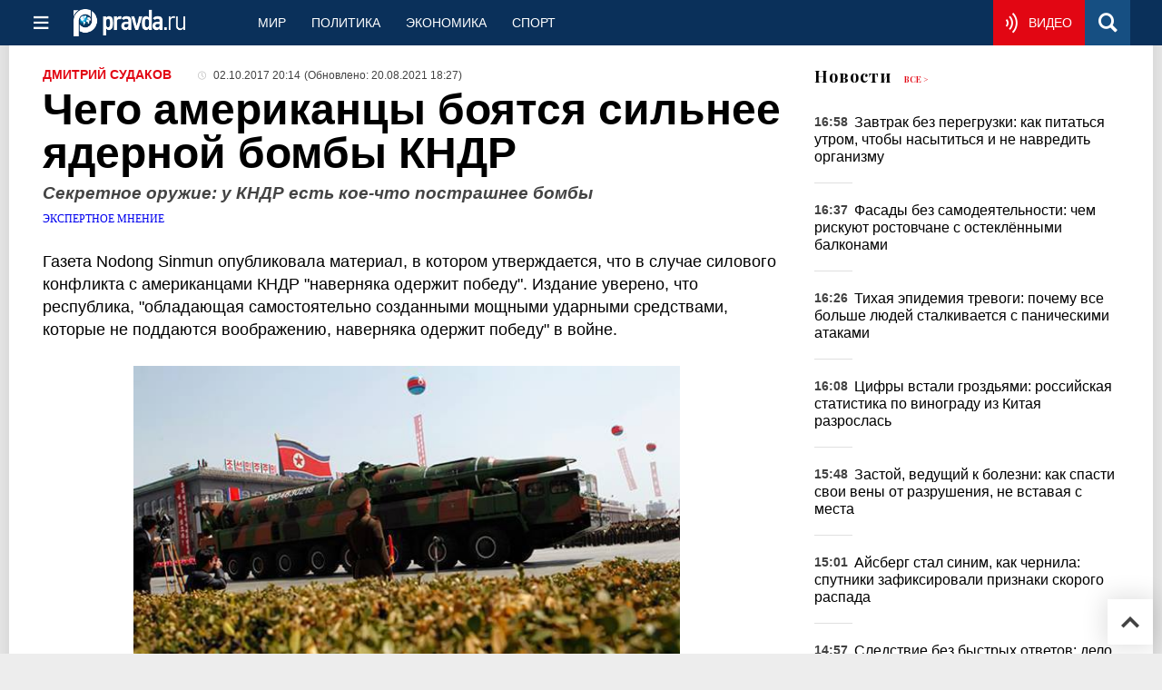

--- FILE ---
content_type: text/html
request_url: https://www.pravda.ru/expert/1349959-korea/
body_size: 39672
content:
<!DOCTYPE html>
<html lang="ru" class="no-js" prefix="og: https://ogp.me/ns# fb: https://ogp.me/ns/fb# article: https://ogp.me/ns/article# profile: https://ogp.me/ns/profile# video: https://ogp.me/ns/video#">
    <head>
        <meta charset="utf-8">
        <meta name="viewport" content="width=device-width, initial-scale=1">
        <meta name="theme-color" content="#0a305a">
        <meta http-equiv="X-UA-Compatible" content="IE=edge">
        <meta name="msvalidate.01" content="13A7C501677A3DFC5E4A9747C802BFD9">
        <meta name="verify-v1" content="wFXlfD8ory0rg75F2j4lTejg4irxSLwX500ilHKJwlY=">
        <meta name="pmail-verification" content="f782bbafa506f1851028f28c1987e76b">
        <meta name="yandex-verification" content="7367d7d828b17c1c">
        <meta name="y_key" content="0594f1f446fc2d3d">
        <meta name="google-site-verification" content="googled52d3af475e970bc">
                    <meta name="robots" content="max-image-preview:large">
                <meta name="HandheldFriendly" content="true">
        <meta name="MobileOptimized" content="width">
                        <meta name="p:domain_verify" content="994f40be6235d4ac25637a1b4455c522">
                <link rel="alternate" type="application/rss+xml" title="Аналитика и новости Правда.ру"
      href="https://www.pravda.ru/export.xml"/>
<link rel="alternate" type="application/rss+xml" title="Экспертное мнение" href="https://www.pravda.ru/expert/export.xml">
                        <link rel="alternate" href="https://www.pravda.ru/" hreflang="x-default">
        <link rel="alternate" href="https://www.pravda.ru/" hreflang="ru-ru">
        <link rel="alternate" href="https://english.pravda.ru" hreflang="en-us">
        <link rel="alternate" href="https://deutsch.pravda.ru/" hreflang="de-de">
        <link rel="alternate" href="https://port.pravda.ru" hreflang="pt-br">
        <link rel="alternate" href="https://france.pravda.ru" hreflang="fr-fr">
        <link rel="alternate" href="https://es.pravda.ru/" hreflang="es-es">
                <title>Чего американцы боятся сильнее ядерной бомбы КНДР</title>
                        <link rel="canonical" href="https://www.pravda.ru/expert/1349959-korea/">
                                <link rel="image_src" href="https://img.pravda.ru/image/preview/article/9/5/9/1349959_five.jpeg">
                                <meta name="twitter:site" content="@PravdaRu">
                                <meta name="twitter:creator" content="@PravdaRu">
                                <meta name="title" content="Чего американцы боятся сильнее ядерной бомбы КНДР">
                                <meta name="twitter:title" content="Чего американцы боятся сильнее ядерной бомбы КНДР">
                                <meta name="description" content="Газета Nodong Sinmun опубликовала материал, в котором утверждается, что в случае силового конфликта с американцами КНДР &quot;наверняка одержит победу&quot;. Изда...">
                                <meta name="twitter:description" content="Газета Nodong Sinmun опубликовала материал, в котором утверждается, что в случае силового конфликта с американцами КНДР &quot;наверняка одержит победу&quot;. Изда...">
                                <meta name="keywords" content="КНДР, ядерное оружие, США, Трамп">
                                <meta name="twitter:card" content="summary_large_image">
                                <meta name="image_src" content="https://img.pravda.ru/image/preview/article/9/5/9/1349959_five.jpeg">
                                <meta name="twitter:image" content="https://img.pravda.ru/image/preview/article/9/5/9/1349959_five.jpeg">
                                <meta name="author" content="Дмитрий Судаков">
                                <meta property="fb:app_id" content="218074068257314">
                                <meta property="og:site_name" content="Правда.Ру">
                                <meta property="fb:pages" content="1098265950253633,1681323735456183,108088759217229,1027076390673903,107581676342178,715318548633973,608023116045038,150939555488155,241186509901393,272899953559024,203377376374367,10150101036770125,512182562464920,332370149471">
                                <meta property="og:title" content="Чего американцы боятся сильнее ядерной бомбы КНДР">
                                <meta property="og:description" content="Газета Nodong Sinmun опубликовала материал, в котором утверждается, что в случае силового конфликта с американцами КНДР &quot;наверняка одержит победу&quot;. Изда...">
                                <meta property="og:url" content="https://www.pravda.ru/expert/1349959-korea/">
                                <meta property="og:image" content="https://img.pravda.ru/image/preview/article/9/5/9/1349959_five.jpeg">
                                <meta property="og:image:width" content="581">
                                <meta property="og:image:height" content="386">
                                <meta property="article:author" content="https://www.facebook.com/okay78">
                                <meta property="og:type" content="article">
                                <meta property="og:locale" content="ru-RU">
                                <meta property="article:published_time" content="2017-10-02T17:14:00Z">
                                <meta property="article:modified_time" content="2021-08-20T15:27:37Z">
                                <meta property="article:section" content="Экспертное мнение">
                                <meta property="article:tag" content="кндр">
                                <meta property="article:tag" content="оружие">
                                <meta property="article:tag" content="индия">
                                <meta property="article:tag" content="александр жебин">
                
        <link rel="shortcut icon" href="https://www.pravda.ru/favicon.ico">
        <link rel="apple-touch-icon" href="https://www.pravda.ru/pix/apple-touch-icon.png">
        
    <link rel="stylesheet" href="https://cdn.newsteam-hub.ru/pravda/css/new/000_reset.min.css" type="text/css">
    <link rel="stylesheet" href="https://cdn.newsteam-hub.ru/pravda/css/new/002_menu.min.css" type="text/css">
<link rel="preload" href="https://www.pravda.ru/css/new/004_global.min.css" as="style" onload="this.onload=null;this.rel='stylesheet'"><link rel="preload" href="https://www.pravda.ru/css/new/001_fonts.min.css" as="style" onload="this.onload=null;this.rel='stylesheet'"><link rel="preload" href="https://www.pravda.ru/css/new/000_icons.min.css" as="style" onload="this.onload=null;this.rel='stylesheet'"><link rel="preload" href="https://www.pravda.ru/css/new/004_article.min.css" as="style" onload="this.onload=null;this.rel='stylesheet'"><noscript>
                    <link rel="stylesheet" href="https://www.pravda.ru/css/new/004_global.min.css">
                    <link rel="stylesheet" href="https://www.pravda.ru/css/new/001_fonts.min.css">
                    <link rel="stylesheet" href="https://www.pravda.ru/css/new/000_icons.min.css">
                    <link rel="stylesheet" href="https://www.pravda.ru/css/new/004_article.min.css">
    </noscript>        		<!--noindex-->
    <!-- sf#396 -->
    <link rel="dns-prefetch" href="//fonts.googleapis.com">
<link rel="dns-prefetch" href="//fonts.gstatic.com">
<link rel="dns-prefetch" href="//img.pravda.ru">

<link rel="preconnect" href="https://fonts.googleapis.com">
<link rel="preconnect" href="https://fonts.gstatic.com" crossorigin>
<link rel="preconnect" href="https://img.pravda.ru">

<link rel="preload" href="/fonts/PlayfairDisplay-Bold.woff2" as="font" type="font/woff2" crossorigin>
<link rel="preload" href="/fonts/pravdaru-icons.woff" as="font" type="font/woff" crossorigin>
<link rel="modulepreload" href="https://cdn.newsteam-hub.ru/pravda/js/modules/base.min.js">
<link rel="modulepreload" href="https://cdn.newsteam-hub.ru/pravda/js/modules/utils.min.js">
<link rel="modulepreload" href="https://cdn.newsteam-hub.ru/pravda/js/003_main.min.js">

<script async src='https://yandex.ru/ads/system/header-bidding.js'></script>
<script>
var adfoxBiddersMap = {
  "betweenDigital": "3001501",
  "otm": "2972230",
  "Gnezdo": "3001632",
  "myTarget": "3001621",
  "buzzoola": "3268079",
  "adriver": "3283630"
};

var adUnits = [
  {
    "code": "https://yandex.ru/ads/adfox/164130/getCode?p1=dlqgr&p2=hiuy",
    "codeType": "instream",
    "bids": [
      {
        "bidder": "betweenDigital",
        "params": {
          "placementId": "4875832"
        },
        "adBreakTypes": [
          "preroll"
        ]
      },
      {
        "bidder": "buzzoola",
        "params": {
          "placementId": "1307824"
        },
        "adBreakTypes": [
          "preroll"
        ]
      }
    ]
  },
  {
    "code": "https://yandex.ru/ads/adfox/164130/getCode?p1=dlqja&p2=jqcw",
    "codeType": "instream",
    "bids": [
      {
        "bidder": "betweenDigital",
        "params": {
          "placementId": "4876094"
        },
        "adBreakTypes": [
          "postroll"
        ]
      }
    ]
  },
  {
    "code": "https://yandex.ru/ads/adfox/164130/getCode?p1=dlqih&p2=hiuw",
    "codeType": "instream",
    "bids": [
      {
        "bidder": "betweenDigital",
        "params": {
          "placementId": "4876095"
        },
        "adBreakTypes": [
          "midroll"
        ]
      }
    ]
  },
  {
    "code": "https://yandex.ru/ads/adfox/164130/getCode?p1=dlqlf&p2=jqcu",
    "codeType": "instream",
    "bids": [
      {
        "bidder": "betweenDigital",
        "params": {
          "placementId": "4876096"
        },
        "adBreakTypes": [
          "midroll"
        ]
      }
    ]
  },
  {
    "code": "https://yandex.ru/ads/adfox/164130/getCode?p1=dlqkm&p2=jqcu",
    "codeType": "instream",
    "bids": [
      {
        "bidder": "betweenDigital",
        "params": {
          "placementId": "4876097"
        },
        "adBreakTypes": [
          "midroll"
        ]
      }
    ]
  },
  {
    "code": "https://yandex.ru/ads/adfox/164130/getCode?p1=dlqjt&p2=jqcu",
    "codeType": "instream",
    "bids": [
      {
        "bidder": "betweenDigital",
        "params": {
          "placementId": "4876098"
        },
        "adBreakTypes": [
          "midroll"
        ]
      }
    ]
  },
  {
    "code": "https://yandex.ru/ads/adfox/164130/getCode?p1=dlqho&p2=hiux",
    "codeType": "instream",
    "bids": [
      {
        "bidder": "betweenDigital",
        "params": {
          "placementId": "4876099"
        },
        "adBreakTypes": [
          "midroll"
        ]
      }
    ]
  },
  {
    "code": "adfox_171330426036014095",
    "sizes": [
      [
        300,
        250
      ],
      [
        300,
        300
      ],
      [
        320,
        100
      ],
      [
        320,
        50
      ],
      [
        250,
        250
      ]
    ],
    "bids": [
      {
        "bidder": "otm",
        "params": {
          "placementId": "60651"
        }
      },
      {
        "bidder": "betweenDigital",
        "params": {
          "placementId": "4717287"
        }
      },
      {
        "bidder": "Gnezdo",
        "params": {
          "placementId": "369671"
        }
      },
      {
        "bidder": "myTarget",
        "params": {
          "placementId": "1352092"
        }
      },
      {
        "bidder": "buzzoola",
        "params": {
          "placementId": "1286664"
        }
      },
      {
        "bidder": "adriver",
        "params": {
          "placementId": "22:pravdaru_300x250_st_m"
        }
      }
    ]
  }
];

var userTimeout = 900;

window.YaHeaderBiddingSettings = {
   biddersMap: adfoxBiddersMap,
   adUnits: adUnits,
   timeout: userTimeout,
};

window.Ya || (window.Ya = {});
window.yaContextCb = window.yaContextCb || [];
window.Ya.adfoxCode || (window.Ya.adfoxCode = {});
window.Ya.adfoxCode.hbCallbacks || (window.Ya.adfoxCode.hbCallbacks = []);
</script>
<script src='https://yandex.ru/ads/system/context.js' async></script>

<script>
var pravdaScrollOptions = {
  "yaCounters": [11268325]
};
</script>
    <!-- end of sf#396 -->
	<!--/noindex-->
        </head>
    <body class="pushable">
                <script type="application/ld+json">[{"@context":"https:\/\/schema.org","@type":"Article","mainEntityOfPage":{"@type":"WebPage","@id":"https:\/\/www.pravda.ru\/expert\/1349959-korea\/"},"name":"Секретное оружие: у КНДР есть кое-что пострашнее бомбы","url":"https:\/\/www.pravda.ru\/expert\/1349959-korea\/","headline":"Секретное оружие: у КНДР есть кое-что пострашнее бомбы","articleBody":"\r\n\r\nГазета Nodong Sinmun опубликовала материал, в котором утверждается, что в случае силового конфликта с американцами КНДР &quot;наверняка одержит победу&quot;. Издание уверено, что республика, &quot;обладающая самостоятельно созданными мощными ударными средствами, которые не поддаются воображению, наверняка одержит победу&quot; в войне.\r\n\r\nЗачем северным корейцам такое вооружение и существует&amp;nbsp;ли оно, &quot;Правде.Ру&quot; рассказал руководитель Центра корейских исследований Института Дальнего Востока Российской Академии наук Александр Жебин.\r\n\r\n&amp;mdash; Сейчас сложилась такая ситуация, и она обострилась потому, что Северная Корея получила что-то такое, что может положить конец американскому диктату и произволу на международной арене.\r\n\r\nВо-первых, даже по западным источникам, тот реактор, который вызывал и вызывает наибольшую озабоченность у США и их союзников, который нарабатывал плутоний, был взят, это из открытых источников, из МАГАТЭ, это английского образца реактор, магнекс. Радиохимическая лаборатория тоже была взята из открытых источников, корейцы ведь были членами МАГАТЭ, сотрудничали, это бельгийский образец. Ну и потом, ведь, если Россия и США начинали свои ядерные программы буквально с нуля, то северокорейцы могли включиться и с середины процесса. Было много открытых источников информации.\r\n\r\nПотом были уже специалисты какие-то, которые получили образование в мирных областях использования атомной энергии, но их переключили на военную область. И, конечно, возможно, работала какая-то разведка, какие-то разведданные были получены. Северокорейцы смогли сконцентрироваться. В принципе, любая страна, если есть политическая воля, финансовые ресурсы и люди, она может сделать такую бомбу. Это зависит, прежде всего, от политического решения руководства, как оно расценивает угрозы, возникающие национальной безопасности.\r\n\r\nСеверокорейцы, они, в принципе, открыто об этом говорили, почему они занялись этой программой &amp;mdash; они были очень напуганы тем, что произошло в Ираке и в Ливии, еще раньше в Югославии и в Восточной Европе. Там правящая элита была вся отстранена от власти, многие оказались под судом, некоторые умерли в тюрьмах, как Милошевич. А уж судьба Саддама Хусейна и особенно Каддафи, который сдал свою мирную ядерную программу и в ответ был просто растерзан толпой, а страна разорвана на части &amp;mdash; хороший пример для них. Конечно, правящую элиту Северной Кореи и ее лидера такая судьба не устраивает. И они сделали все возможное, мобилизовали, видимо, все ресурсы, которые у них были, чтобы решить эту задачу.\r\n\r\nПочему они еще избрали такой путь? Ну, Северная Корея не могла соревноваться с США, Японией и Южной Кореей в области обычных вооружений, они ведь обновляются достаточно часто и стоят довольно дорого, некоторые не меньше, чем ядерная программа. А у северокорейцев было под ногами, так сказать, сырье, страна обладает богатыми запасами урановой руды, где-то 15 тыс. тонн.\r\n\r\nТам и выбор вот такого варианта напрашивался сам собой. К тому&amp;nbsp;же северокорейцы действительно не имеют больших запасов энергоресурсов. Угля, нефти нет, газа нет, поэтому развитие атомной энергетики для них тоже вполне естественное дело. Они хотели ее развивать. Тем более что в Южной Корее сейчас работает на атомных станциях 25 реакторов.\r\n\r\nА корейцы всегда, Север и Юг, смотрят друг на друга. Если Юг что-то делает, атомную промышленность, атомные станции, Север тоже это хотел&amp;nbsp;бы делать. Если Юг запускает спутники, Север тоже этого хочет. У них такое соревнование идет на протяжении всего периода их существования.\r\n\r\nПоэтому корейцы, конечно, очень болезненно восприняли запрет на запуски с использованием баллистических технологий. Любой запуск, любая ракета, в том числе, спутник запускается с использованием баллистических технологий. Они сочли это дискриминационным. Они обращают внимание, что Индии, Пакистану, Израилю можно иметь ядерное оружие. Индия и Пакистан периодически испытывают ядерные баллистические ракеты, которые могут нести ядерные боеголовки, но никто по этому поводу особого шума не устраивает, хотя, обе эти страны &amp;mdash; Индия и Пакистан, даже по признанию западной печати, не раз оказывались на грани ядерной войны.\r\n\r\nВот северокорейцы на это тоже обижаются. Это народ очень небольшой страны, но столетиями она находилась под гнетом Китая. Потом пришли японцы с их очень жестким колониальным прошлым, потом пришли русские и американцы. Тоже во многом советовали и иногда диктовали корейцам, как им жить. И вот, наконец, страна обрела то средство, которое, по их мнению, уравнивает ее в статусе, по крайне мере, в военном отношении с теми державами, которые на протяжении веков советовали, диктовали и командовали в Корее. Отсюда вот такой взрыв, я&amp;nbsp;бы даже сказал, корейского национализма.\r\n\r\nКстати сказать, в Южной Корее очень многие люди, особенно правые консервативные, считают, что после объединения Корее от ядерного оружия не надо отказываться. Корея наконец-то сможет постоять за себя. В том числе в отношениях с Японией &amp;mdash; своим давним историческим противником и с другими державами региона, она станет такой могущественной страной.\r\n\r\n&amp;mdash; Так они имеют такое оружие?\r\n\r\n&amp;mdash; Северокорейцы форсировали свою ракетно-ядерную программу. Их задача была убедить своих союзников, что любая попытка насильственной смены режима, гуманитарной интервенции будет иметь очень высокую цену для тех, кто такую попытку предпримет. И вот последние запуски, испытания, которые произошли уже во время администрации Трампа, показали, что Северная Корея вплотную стоит на пороге, так сказать, создания действительно боеспособной межконтинентальной баллистической ракеты и боеголовки к ней. Специалисты еще спорят &amp;mdash; есть&amp;nbsp;ли у Северной Кореи такая ракета или нет.\r\n\r\nЕсли судить по истории и правилам, которые применялись в советско-американских переговорах по ограничению в стратегических вооружениях, межконтинентальной баллистической ракетой считается та, которая пролетает не меньше 5,5 тыс. км, ну и должна доставить боезаряд в определенную точку земной и водной поверхности, очень ограниченную по площади. Вот такого испытания пока у северокорейцев не было ни одного. Самая большая дальность, на которую пролетела их ракета, &amp;mdash; 3,7 тыс. км. По классификации это все&amp;nbsp;же не межконтинентальная ракета. Но не исключено, что они могут сделать такую ракету или уже сделали, но еще не испытывали.\r\n\r\nЭто&amp;nbsp;же касается и боезаряда. То есть то, что было продемонстрировано под землей, трудно проверить. Этот боезаряд можно водрузить на межконтинентальную или еще какую-то вообще ракету и доставить ее до цели, потому что боеголовка должна выдержать огромные динамические температурные и другие нагрузки при повторном вхождении в плотные слои атмосферы. Но военные и политики, как правило, все&amp;nbsp;же исходят из наихудшего варианта. И все, очевидно, действуют, исходя из того, что оружие такое у КНДР есть, доставить она его, по крайней мере, на короткие и средние дистанции может. Из этого строится и практическая политика.\r\n\r\nИ Соединенные Штаты очень нервничают, что вот-вот северокорейцы продемонстрируют свою способность доставить такую боеголовку на территорию Америки. Отсюда повышенная нервозность. Ведь американцы в послевоенный период вмешивались во внутренние дела, сменяли режимы, совершали интервенции в десятках странах мира. И вот одна из таких маленьких и вроде&amp;nbsp;бы беззащитных стран, наконец, создала средства, которые могут положить конец такой политике, дать отпор.\r\n\r\nЭто&amp;nbsp;же какой пример и соблазн для всех тех, которые, как говорится, по горло сыты американским диктатом, американским вмешательством, американскими рецептами демократии и так далее. Вот почему так нервничают США. Даже не столько, может быть, из-за того, что северокорейцы в ближайшем будущем создадут такое оружие, а то, что это дает такой, очень, по их мнению, плохой пример для всего мира. Если это захотят сделать и другие страны, это может лишить их возможности вести себя на международной арене, уповая на силу, а уже только потом и на дипломатию. Вот этого американцы действительно побаиваются и хотели&amp;nbsp;бы не допустить.\r\n\r\nЧитайте статью на английской версии Pravda.Ru","genre":"Экспертное мнение","articleSection":"Экспертное мнение","keywords":"кндр,оружие,индия,александр жебин","publisher":{"@context":"https:\/\/schema.org","@type":"NewsMediaOrganization","url":"https:\/\/www.pravda.ru\/","name":"Pravda.Ru","email":"home@pravda.ru","telephone":"+74996414169","sameAs":["https:\/\/ru.wikipedia.org\/wiki\/%D0%9F%D1%80%D0%B0%D0%B2%D0%B4%D0%B0.%D0%A0%D1%83","https:\/\/t.me\/pravdist","https:\/\/ok.ru\/pravdaru","https:\/\/vk.com\/pravda_ru"],"foundingDate":"1999-01-27","foundingLocation":"https:\/\/www.pravda.ru\/tags\/moskva","legalName":"ООО «ТехноМедиа»","logo":{"@type":"ImageObject","url":"https:\/\/www.pravda.ru\/pix\/logo600_60.png","width":600,"height":60},"image":"https:\/\/www.pravda.ru\/pix\/logo_512.png","address":{"@type":"PostalAddress","addressLocality":"Москва","addressRegion":"Москва","postalCode":"105066","streetAddress":"ул. Старая Басманная улица, 16\/1Бс5А","addressCountry":"RU"},"contactPoint":{"@type":"ContactPoint","email":"home@pravda.ru","url":"https:\/\/www.pravda.ru\/feedback.html"},"employees":"https:\/\/www.pravda.ru\/author\/","brand":"https:\/\/www.pravda.ru\/brands.html","ethicsPolicy":"https:\/\/www.pravda.ru\/ethicspolicy.html","masthead":"https:\/\/www.pravda.ru\/","missionCoveragePrioritiesPolicy":"https:\/\/www.pravda.ru\/missioncoverageprioritiespolicy.html","diversityPolicy":"https:\/\/www.pravda.ru\/diversitypolicy.html","correctionsPolicy":"https:\/\/www.pravda.ru\/correctionspolicy.html","verificationFactCheckingPolicy":"https:\/\/www.pravda.ru\/verificationfactcheckingpolicy.html","unnamedSourcesPolicy":"https:\/\/www.pravda.ru\/unnamedsourcespolicy.html","ownershipFundingInfo":"https:\/\/www.pravda.ru\/founders.html","publishingPrinciples":"https:\/\/www.pravda.ru\/principles.html"},"inLanguage":"ru-RU","isFamilyFriendly":true,"description":"Не исключено, что у КНДР есть ядерное оружие, способное победить США. Но те больше боятся, что Пхеньян подаст пример тем, кто тоже устал от диктата американцев","author":{"@type":"Person","name":"Дмитрий Судаков","url":"https:\/\/www.pravda.ru\/author\/sudakov_dmitrijj\/","disambiguatingDescription":"Дмитрий Судаков — переводчик, редактор англоязычной версии Pravda.Ru"},"image":{"@type":"ImageObject","url":"https:\/\/img.pravda.ru\/image\/preview\/article\/9\/5\/9\/1349959_five.jpeg","height":386,"width":581},"commentCount":"12","dateCreated":"2017-10-02T16:23:02Z","datePublished":"2017-10-02T17:14:00Z","dateModified":"2021-08-20T15:27:37Z","about":[{"@context":"https:\/\/schema.org","@type":"Thing","name":"кндр","url":"https:\/\/www.pravda.ru\/tags\/kndr\/"},{"@context":"https:\/\/schema.org","@type":"Thing","name":"оружие","url":"https:\/\/www.pravda.ru\/tags\/oruzhie\/"},{"@context":"https:\/\/schema.org","@type":"Thing","name":"индия","url":"https:\/\/www.pravda.ru\/tags\/indija\/"},{"@context":"https:\/\/schema.org","@type":"Person","name":"александр жебин","url":"https:\/\/www.pravda.ru\/tags\/aleksandr-zhebin\/","sameAs":["https:\/\/www.facebook.com\/alexander.zhebin"],"description":"Александр Захарович Жебин в 1975 окончил МГИМО МИД СССР по специальности международные отношения. В 1978-1979 - корр. ТАСС, в 1983-1990 - Зав. Отделением ТАСС в КНДР. В 1992-1998 - старший научный сотрудник Центра корейских исследований ИДВ РАН. Кандидат политических наук (1998).\nПриглашенный научный сотрудник университета &quot;Коре&quot;, Сеул (1993-1994) и Института национального объединения, Сеул (1997). В 1998-2001 - 1-й секретарь, советник Посольства РФ в КНДР. В 2001-2003 - старший научный сотрудник, с 2004 - руководитель ЦКИ ИДВ РАН. Основные направления исследований политическое развитие КНДР, российско-корейские отношения, проблемы безопасности на Корейском полуострове.\nЧленство в академических и профессиональных организациях: \n\nСоюз журналистов Москвы (1980);\nЕвропейская ассоциация корейских исследований (AKSE) &amp;ndash; 1997;\nРоссийская ассоциация политической науки (РАПН) &amp;ndash; 2003;\nМеждународная ассоциация политической науки (IPSA) &amp;ndash; 2006.\n\nОбразование:\nМосковский государственный институт международных отношений МИД СССР, факультет международных отношений (1975 г.)\nУченые степени:\nкандидат политических наук (&amp;laquo;Народные группы и их место в политической системе КНДР в условиях глобальных перемен&amp;raquo;, 1997 г.).\nМесто работы:\nруководитель Центра корейских исследований&amp;nbsp;Института Дальнего Востока РАН.\nНаучная и преподавательская деятельность:\nчлен Ученого совета&amp;nbsp;Института Дальнего Востока РАН.1992&amp;ndash;1998, 2001&amp;ndash;2003 гг. &amp;mdash; старший научный сотрудник Центра корейских исследований&amp;nbsp;Института Дальнего Востока РАН.1993&amp;ndash;1994 гг. &amp;mdash; приглашенный исследователь в Университете Корё (Республика Корея).1997 г. &amp;mdash; приглашенный исследователь в Институте национального объединения (Республика\n\nПрофиль в Российской Ассоциации университетского корееведения\n\n"}]},{"@context":"https:\/\/schema.org","@type":"Person","name":"александр жебин","url":"https:\/\/www.pravda.ru\/tags\/aleksandr-zhebin\/","sameAs":["https:\/\/www.facebook.com\/alexander.zhebin"],"description":"Александр Захарович Жебин в 1975 окончил МГИМО МИД СССР по специальности международные отношения. В 1978-1979 - корр. ТАСС, в 1983-1990 - Зав. Отделением ТАСС в КНДР. В 1992-1998 - старший научный сотрудник Центра корейских исследований ИДВ РАН. Кандидат политических наук (1998).\nПриглашенный научный сотрудник университета &quot;Коре&quot;, Сеул (1993-1994) и Института национального объединения, Сеул (1997). В 1998-2001 - 1-й секретарь, советник Посольства РФ в КНДР. В 2001-2003 - старший научный сотрудник, с 2004 - руководитель ЦКИ ИДВ РАН. Основные направления исследований политическое развитие КНДР, российско-корейские отношения, проблемы безопасности на Корейском полуострове.\nЧленство в академических и профессиональных организациях: \n\nСоюз журналистов Москвы (1980);\nЕвропейская ассоциация корейских исследований (AKSE) &amp;ndash; 1997;\nРоссийская ассоциация политической науки (РАПН) &amp;ndash; 2003;\nМеждународная ассоциация политической науки (IPSA) &amp;ndash; 2006.\n\nОбразование:\nМосковский государственный институт международных отношений МИД СССР, факультет международных отношений (1975 г.)\nУченые степени:\nкандидат политических наук (&amp;laquo;Народные группы и их место в политической системе КНДР в условиях глобальных перемен&amp;raquo;, 1997 г.).\nМесто работы:\nруководитель Центра корейских исследований&amp;nbsp;Института Дальнего Востока РАН.\nНаучная и преподавательская деятельность:\nчлен Ученого совета&amp;nbsp;Института Дальнего Востока РАН.1992&amp;ndash;1998, 2001&amp;ndash;2003 гг. &amp;mdash; старший научный сотрудник Центра корейских исследований&amp;nbsp;Института Дальнего Востока РАН.1993&amp;ndash;1994 гг. &amp;mdash; приглашенный исследователь в Университете Корё (Республика Корея).1997 г. &amp;mdash; приглашенный исследователь в Институте национального объединения (Республика\n\nПрофиль в Российской Ассоциации университетского корееведения\n\n"}]</script>
            
<!-- Меню левое для мобильной версии-->
<div class="left sidebar">
    <a href="https://www.pravda.ru/" class="logo">
        <i class="logo icon">

        </i>
    </a>
    <!--noindex-->
    <div class="vertical menu">
                <a href="https://www.pravda.ru/world/" class="item">Мир</a>
                <a href="https://www.pravda.ru/politics/" class="item">Политика</a>
                <a href="https://www.pravda.ru/economics/" class="item">Экономика</a>
                <a href="https://www.pravda.ru/realty/" class="item">Недвижимость</a>
                <a href="https://nasledie.pravda.ru/" class="item">Наследие</a>
                <a href="https://www.pravda.ru/society/" class="item">Общество</a>
                <a href="https://www.pravda.ru/districts/" class="item">Россия</a>
                <a href="https://www.pravda.ru/science/" class="item">Наука и техника</a>
                <a href="https://www.pravda.ru/culture/" class="item">Культура</a>
                <a href="https://www.pravda.ru/faith/" class="item">Религия</a>
                <a href="https://www.pravda.ru/travel/" class="item">Туризм</a>
                <a href="https://www.pravda.ru/photo/" class="item">Фото</a>
                <a href="https://www.pravda.ru/videochannel/" class="item">Правда ТВ</a>
            </div>
    <!--/noindex-->
</div>
<!-- Форма поиска -->
<div class="mobile topbar section">
    <div class="menu"><a id="mobile-navigation-trigger" data-target="body &gt; .left.sidebar" class="icon item">
        <i class="sandwich icon"></i></a><span class="item text logo" onclick="document.location.href = '/'"></span>
        <div class="right personal menu">
                        <a href="https://www.pravda.ru/videochannel/"  class="onair item" aria-label="Смотреть онлайн эфир"><i class="onair icon"></i></a>
                        <a href="/search/" class="search item" aria-label="Поиск по сайту">
                <i class="search icon"></i>
            </a>
        </div>
    </div>
</div>
<div class="pusher">
    <div class="page">
                                <!-- Blue bar -->
        <div class="topbar section">
            <div class="grid">
                <div class="four wide column">
                    <div id="main-navigation-trigger">
                        <div class="menu"><a href="#" class="item" aria-label="Открыть меню"><i class="sandwich icon"></i><span></span></a>
                        </div>
                        <div class="menu"><a href="#" class="item" aria-label="Закрыть меню"><i class="times icon"></i></a></div>
                    </div>
                    <div class="main logo">
                        <a href="https://www.pravda.ru/">
                            <img src="/pix/logo_white.png" alt="Правда.Ру" width="123" height="30" loading="lazy">
                        </a>
                    </div>
                </div>
                <div class="fifteen wide column">
                    <div id="sub-navigation" class="menu">
                        <div class="content">
                                <a href="https://www.pravda.ru/world/"
       class="item" >
        Мир    </a>
    <a href="https://www.pravda.ru/politics/"
       class="item" >
        Политика    </a>
    <a href="https://www.pravda.ru/economics/"
       class="item" >
        Экономика    </a>
    <a href="https://www.pravda.ru/sport/"
       class="item" >
        Спорт    </a>
                        </div>
                        <div class="right menu">
                                        <a href="https://www.pravda.ru/videochannel/" class="onair item live" aria-label="Смотреть онлайн эфир" >
            <i class="onair icon"></i>
            <span class="hover">Видео</span>
        </a>
                                </div>
                    </div>
                </div>
                <div class="one wide column">
                    <div class="personal menu">
                        <a href="/search/" data-target="#search-form" class="search item" aria-label="Поиск по сайту"><i class="search icon"></i></a>
                    </div>
                </div>
            </div>
        </div>
        <!--noindex--><div id="main-navigation" class="main navigation section"><div class="content"></div></div><!--/noindex-->

                            
        <div class="section">
    <div class="equal height grid fixed-nav">
        <div class="fourteen wide column" id="content-column">
            <div class="section">
                
<div class="full article full-article">
        <div class="source-and-publisher " id="article-source">
    <div class="content">
        <div class="meta">
                            <div class="source">
                    <a href="https://www.pravda.ru/author/sudakov_dmitrijj/">Дмитрий Судаков</a>
                </div>
                                    <time datetime="2017-10-02T17:14:00Z"><i class="time icon"></i>
                        02.10.2017 20:14                    </time>
                    <time class="modified" datetime="2021-08-20T15:27:37Z">(Обновлено:
                        20.08.2021 18:27)
                    </time>
                                        </div>
    </div>
</div>
<h1 class="title">
    Чего американцы боятся сильнее ядерной бомбы КНДР</h1>
<div class="second-title"> Секретное оружие: у КНДР есть кое-что пострашнее бомбы</div>

<style>     @media only screen and (max-width: 1260px) {
        .page .article .article-header {
            font-size: 1.7em;
        }
    }

    .article .article-header {
        margin: -0.2em 0 0;
        font-size: 3em;
        line-height: 1;
        margin-bottom: 20px;
    }

    .article div.second-title {
        margin: .5em 0 0;
        font-size: 1.2em;
        line-height: 1;
        font-weight: 600;
        font-style: italic;
        color: #444;
    }
</style>
<div class="category">
                        <div class="breadcumbs" itemscope itemtype="https://schema.org/BreadcrumbList"><span itemprop="itemListElement" itemscope itemtype="https://schema.org/ListItem">                <a href="https://www.pravda.ru/expert/" itemprop="item">
                <meta itemprop="position" content="0"><span itemprop="name">                Экспертное мнение                </span>            </a>
            </span></div></div>
<p class="lead">Газета Nodong Sinmun опубликовала материал, в котором утверждается, что в случае силового конфликта с американцами КНДР "наверняка одержит победу". Издание уверено, что республика, "обладающая самостоятельно созданными мощными ударными средствами, которые не поддаются воображению, наверняка одержит победу" в войне.</p><div class="main-material-media"><div class="left aligned  gallery">
                        <img src="https://img.pravda.ru/image/article/8/2/4/376824.jpeg" class="article-main-image" alt="Трамп отдыхает: ядерное оружие КНДР хранит ее независимость. Трамп отдыхает: ядерное оружие КНДР хранит ее независимость" 
            title="Трамп отдыхает: ядерное оружие КНДР хранит ее независимость. Трамп отдыхает: ядерное оружие КНДР хранит ее независимость" fetchpriority="high">
                
    <div class="copyright">
            </div>
        <div class="copyright">
        Трамп отдыхает: ядерное оружие КНДР хранит ее независимость. Трамп отдыхает: ядерное оружие КНДР хранит ее независимость    </div>
    </div></div>

<p style="text-align: justify;">Зачем северным корейцам такое вооружение и существует&nbsp;ли оно, "Правде.Ру" рассказал <strong>руководитель Центра корейских исследований Института Дальнего Востока Российской Академии наук Александр Жебин</strong>.</p>

<p style="text-align: justify;">&mdash; Сейчас сложилась такая ситуация, и она обострилась потому, что Северная Корея получила что-то такое, что может положить конец американскому диктату и произволу на международной арене.</p>

<p style="text-align: justify;">Во-первых, даже по западным источникам, тот реактор, который вызывал и вызывает наибольшую озабоченность у США и их союзников, который нарабатывал плутоний, был взят, это из открытых источников, из МАГАТЭ, это английского образца реактор, магнекс. Радиохимическая лаборатория тоже была взята из открытых источников, корейцы ведь были членами МАГАТЭ, сотрудничали, это бельгийский образец. Ну и потом, ведь, если Россия и США начинали свои ядерные программы буквально с нуля, то северокорейцы могли включиться и с середины процесса. Было много открытых источников информации.</p>		<!--noindex-->
			<div class="staticFragment advertising hide on tablet no-ad-title"
             id="div_sf_330"
             data-name="article_item_in_text_adaptive_1"
             style="  ">
		<div id="sf_size_330" style="display: none;  "></div>
		<!--Тип баннера: Pravda adaptive_1 - InPage-->
<div id="adfox_173245760195944095" style="min-height: 90px; max-height: 400px; overflow: hidden"></div>
<script>
if (window.screen.width >= 768) {
window.Ya.adfoxCode.hbCallbacks.push(function() {
    window.Ya.headerBidding.pushAdUnits([
        {
          code: 'adfox_173245760195944095',
          codeType: 'inpage',
          sizes: [[720, 400],[720, 90],[728, 90],[400, 256],[640, 360]],
          bids: [
{ bidder: 'betweenDigital', params: { placementId: '4810472' } },
{ bidder: 'myTarget', params: { placementId: '1748531' } },
{ bidder: 'Gnezdo', params: { placementId: '354774' } },
{ bidder: 'adriver', params: { placementId: '22:pravdaru_728x90_d_adaptive_1' } },
{ bidder: 'sape', params: { placementId: '858017' } },
{ bidder: 'buzzoola', params: { placementId: '1286695' } }
          ]
        }
    ]);
    window.yaContextCb.push(()=>{
        Ya.adfoxCode.createAdaptive({
            ownerId: 164130,
            containerId: 'adfox_173245760195944095',
            params: {
                pp: 'h',
                ps: 'nld',
                p2: 'jhhe',
                insertAfter: 'adfox_173245760195944095',
                insertPosition: '0',
                stick: false,
                stickTo: 'auto',
                stickyColorScheme: 'light'
            }
        }, ['desktop', 'tablet', 'phone'], {
            tabletWidth: 830,
            phoneWidth: 480,
            isAutoReloads: false
        })
    });
});
}
</script>		</div>
		<!--/noindex-->
		<!--noindex-->
			<div class="staticFragment advertising mobile_only"
             id="div_sf_381"
             data-name="article_item_in_text_mobile_only_1"
             style=" height: 360px; ">
		<div id="sf_size_381" style="display: none;  height: 360px;"></div>
		<!--Тип баннера: HB Pravda mobile1-->
<div id="adfox_171330267985654095"></div>
<script>
window.Ya.adfoxCode.hbCallbacks.push(function() {
    window.Ya.headerBidding.pushAdUnits([
        {
          code: 'adfox_171330267985654095',
          sizes: [[300, 300],[300, 250],[320, 100], [320, 50],[300, 400],[250, 250]],
          bids: [
            { bidder: 'otm', params: { placementId: '62862' } },
            { bidder: 'betweenDigital', params: { placementId: '4717288' } },
            { bidder: 'myTarget', params: { placementId: '1722388' } },
            { bidder: 'Gnezdo', params: { placementId: '367849' } },
            { bidder: 'sape', params: { placementId: '858011' } },
            { bidder: 'adriver', params: { placementId: '22:pravdaru_300x250_mobile_only_1' } },
            { bidder: 'buzzoola', params: { placementId: '1286683' } },
{ bidder: 'adfox_roden-media', params: {p1: 'djvuo', p2: 'hbts'} }
          ]
        }
    ]);
    window.yaContextCb.push(()=>{
        Ya.adfoxCode.createAdaptive({
            ownerId: 164130,
            containerId: 'adfox_171330267985654095',
            params: {
                pp: 'g',
                ps: 'nld',
                p2: 'impk',
                puid1: '',
                puid2: ''
            }
        }, ['tablet', 'phone'], {
            tabletWidth: 767,
            phoneWidth: 480,
            isAutoReloads: false
        })
    });
 });
</script>		</div>
		<!--/noindex-->


<p style="text-align: justify;">Потом были уже специалисты какие-то, которые получили образование в мирных областях использования атомной энергии, но их переключили на военную область. И, конечно, возможно, работала какая-то разведка, какие-то разведданные были получены. Северокорейцы смогли сконцентрироваться. В принципе, любая страна, если есть политическая воля, финансовые ресурсы и люди, она может сделать такую бомбу. Это зависит, прежде всего, от политического решения руководства, как оно расценивает угрозы, возникающие национальной безопасности.</p>

<p style="text-align: justify;">Северокорейцы, они, в принципе, открыто об этом говорили, почему они занялись этой программой &mdash; они были очень напуганы тем, что произошло в Ираке и в Ливии, еще раньше в Югославии и в Восточной Европе. Там правящая элита была вся отстранена от власти, многие оказались под судом, некоторые умерли в тюрьмах, как Милошевич. А уж судьба Саддама Хусейна и особенно Каддафи, который сдал свою мирную ядерную программу и в ответ был просто растерзан толпой, а страна разорвана на части &mdash; хороший пример для них. Конечно, правящую элиту Северной Кореи и ее лидера такая судьба не устраивает. И они сделали все возможное, мобилизовали, видимо, все ресурсы, которые у них были, чтобы решить эту задачу.</p>

<p style="text-align: justify;">Почему они еще избрали такой путь? Ну, Северная Корея не могла соревноваться с США, Японией и Южной Кореей в области обычных вооружений, они ведь обновляются достаточно часто и стоят довольно дорого, некоторые не меньше, чем ядерная программа. А у северокорейцев было под ногами, так сказать, сырье, страна обладает богатыми запасами урановой руды, где-то 15 тыс. тонн.</p>		<!--noindex-->
			<div class="staticFragment advertising hide on tablet no-ad-title"
             id="div_sf_331"
             data-name="article_item_in_text_adaptive_2"
             style=" height: 400px; ">
		<div id="sf_size_331" style="display: none;  height: 400px;"></div>
		<div style="min-height:90px">
<!--Тип баннера: HB_article_in_text_adaptive_2-->
<!--Расположение: середина страницы-->
<div id="adfox_171330393318634095"></div>
<script>
if (window.innerWidth >= 768) {
		window.Ya.adfoxCode.hbCallbacks.push(function() {
			window.Ya.headerBidding.pushAdUnits([
				{
				  code: 'adfox_171330393318634095',
          sizes: [[720, 400],[720, 90],[728, 90],[400, 256],[640, 360]],
				  bids: [
					{ bidder: 'betweenDigital', params: { placementId: '4757180' } },
					{ bidder: 'myTarget', params: { placementId: '1748525' } },
					{ bidder: 'Gnezdo', params: { placementId: '354798' } },
					{ bidder: 'adriver', params: { placementId: '22:pravdaru_728x90_d_adaptive_2' } },
	                                { bidder: 'sparrow', params: { placementId: '107491' } },
					{ bidder: 'buzzoola', params: { placementId: '1286696' } }
				  ]
				}
			]);
	
    window.yaContextCb.push(()=>{
        Ya.adfoxCode.createAdaptive({
            ownerId: 164130,
            containerId: 'adfox_171330393318634095',
            params: {
                pp: 'h',
                ps: 'nld',
                p2: 'imqz'
            }, lazyLoad: { fetchMargin: 100 }, 
        }, ['desktop', 'tablet'], {
            tabletWidth: 1023,
            phoneWidth: 767,
            isAutoReloads: false
        })
    });  
});
}
</script>
</div>		</div>
		<!--/noindex-->
		<!--noindex-->
			<div class="staticFragment advertising mobile_only"
             id="div_sf_383"
             data-name="article_item_in_text_mobile_only_2"
             style=" height: 360px; ">
		<div id="sf_size_383" style="display: none;  height: 360px;"></div>
		<!--Тип баннера: HB Pravda mobile_2-->
<div id="adfox_171330288137784095"></div>
<script>
window.Ya.adfoxCode.hbCallbacks.push(function() {
    window.Ya.headerBidding.pushAdUnits([
        {
          code: 'adfox_171330288137784095',
          sizes: [[300, 300],[300, 250],[250, 250]],
          bids: [
            { bidder: 'otm', params: { placementId: '62864' } },
            { bidder: 'betweenDigital', params: { placementId: '4717290' } },
            { bidder: 'myTarget', params: { placementId: '1726852' } },
            { bidder: 'Gnezdo', params: { placementId: '367850' } },
            { bidder: 'adriver', params: { placementId: '22:pravdaru_250x250_mobile_2' } },
            { bidder: 'sape', params: { placementId: '858010' } },
            { bidder: 'buzzoola', params: { placementId: '1286684' } },
{ bidder: 'adfox_roden-media', params: {p1: 'djvup', p2: 'hfiu'} }
          ]
        }
    ]);
    window.yaContextCb.push(()=>{
        Ya.adfoxCode.createAdaptive({
            ownerId: 164130,
            containerId: 'adfox_171330288137784095',
            params: {
                pp: 'h',
                ps: 'nld',
                p2: 'impl'
            }, lazyLoad: {fetchMargin: 100, mobileScaling: 1}
  }, ['tablet', 'phone'], {
            tabletWidth: 767,
            phoneWidth: 480,
            isAutoReloads: false
        })
    });
 });
</script>		</div>
		<!--/noindex-->


<p style="text-align: justify;">Там и выбор вот такого варианта напрашивался сам собой. К тому&nbsp;же северокорейцы действительно не имеют больших запасов энергоресурсов. Угля, нефти нет, газа нет, поэтому развитие атомной энергетики для них тоже вполне естественное дело. Они хотели ее развивать. Тем более что в Южной Корее сейчас работает на атомных станциях 25 реакторов.</p>

<p style="text-align: justify;">А корейцы всегда, Север и Юг, смотрят друг на друга. Если Юг что-то делает, атомную промышленность, атомные станции, Север тоже это хотел&nbsp;бы делать. Если Юг запускает спутники, Север тоже этого хочет. У них такое соревнование идет на протяжении всего периода их существования.</p>

<p style="text-align: justify;">Поэтому корейцы, конечно, очень болезненно восприняли запрет на запуски с использованием баллистических технологий. Любой запуск, любая ракета, в том числе, спутник запускается с использованием баллистических технологий. Они сочли это дискриминационным. Они обращают внимание, что Индии, Пакистану, Израилю можно иметь ядерное оружие. Индия и Пакистан периодически испытывают ядерные баллистические ракеты, которые могут нести ядерные боеголовки, но никто по этому поводу особого шума не устраивает, хотя, обе эти страны &mdash; Индия и Пакистан, даже по признанию западной печати, не раз оказывались на грани ядерной войны.</p>

<p style="text-align: justify;">Вот северокорейцы на это тоже обижаются. Это народ очень небольшой страны, но столетиями она находилась под гнетом Китая. Потом пришли японцы с их очень жестким колониальным прошлым, потом пришли русские и американцы. Тоже во многом советовали и иногда диктовали корейцам, как им жить. И вот, наконец, страна обрела то средство, которое, по их мнению, уравнивает ее в статусе, по крайне мере, в военном отношении с теми державами, которые на протяжении веков советовали, диктовали и командовали в Корее. Отсюда вот такой взрыв, я&nbsp;бы даже сказал, корейского национализма.</p>		<!--noindex-->
			<div class="staticFragment advertising hide on tablet no-ad-title"
             id="div_sf_340"
             data-name="article_item_in_text_adaptive_3"
             style=" height: 400px; ">
		<div id="sf_size_340" style="display: none;  height: 400px;"></div>
		<!--Тип баннера: HB_article_in_text_adaptive_3-->
<div id="adfox_171330403025724095" style="min-height:90px;"></div>
<script>

if (window.innerWidth >= 768) {
		window.Ya.adfoxCode.hbCallbacks.push(function() {
			window.Ya.headerBidding.pushAdUnits([
				{
				  code: 'adfox_171330403025724095',
				  sizes: [[728, 90],[640, 400],[580, 400]],
				  bids: [
					{ bidder: 'betweenDigital', params: { placementId: '4757181' } },
					{ bidder: 'myTarget', params: { placementId: '1748527' } },
					{ bidder: 'Gnezdo', params: { placementId: '354775' } },
					{ bidder: 'adriver', params: { placementId: '22:pravdaru_728x90_d_adaptive_3' } },
	                                { bidder: 'sparrow', params: { placementId: '107492' } },
					{ bidder: 'buzzoola', params: { placementId: '1286697' } }
				  ]
				}
			]);	
    window.yaContextCb.push(()=>{
        Ya.adfoxCode.createAdaptive({
            ownerId: 164130,
            containerId: 'adfox_171330403025724095',
            params: {
                pp: 'h',
                ps: 'nld',
                p2: 'imqy',
                puid1: '',
                puid2: ''
            }, lazyLoad: { fetchMargin: 100 }, 
        }, ['desktop', 'tablet'], {
            tabletWidth: 1023,
            phoneWidth: 767
        })
    });
});
}
</script>		</div>
		<!--/noindex-->
		<!--noindex-->
			<div class="staticFragment advertising mobile_only"
             id="div_sf_398"
             data-name="article_item_in_text_mobile_only_3"
             style=" height: 360px; ">
		<div id="sf_size_398" style="display: none;  height: 360px;"></div>
		<!--Тип баннера: HB Pravda mobile_3-->
<div id="adfox_172287279811652061"></div>
<script>

window.Ya.adfoxCode.hbCallbacks.push(function() {
    window.Ya.headerBidding.pushAdUnits([
        {
          code: 'adfox_172287279811652061',
          sizes: [[300, 300],[300, 250],[250, 250]],
          bids: [
            { bidder: 'Gnezdo', params: { placementId: '351550' } },
            {bidder: 'betweenDigital', params: { placementId: '4810463'} },
            { bidder: 'myTarget', params: { placementId: '1722379' } },
            { bidder: 'adriver', params: { placementId: '22:pravdaru_250x250_mobile_3' } },
	    { bidder: 'sape', params: { placementId: '858009' } },
            { bidder: 'buzzoola', params: { placementId: '1286685' } },
{ bidder: 'adfox_roden-media', params: {p1: 'djvuq', p2: 'hfiu'} }
          ]
        }
    ]);

    window.yaContextCb.push(()=>{
        Ya.adfoxCode.createAdaptive({
            ownerId: 164130,
            containerId: 'adfox_172287279811652061',
            params: {
                pp: 'h',
                ps: 'nld',
                p2: 'impm'
            }, lazyLoad: {fetchMargin: 100, mobileScaling: 1}
},['tablet', 'phone'], {
            tabletWidth: 767,
            phoneWidth: 480,
            isAutoReloads: false
        })
    });
 });
</script>		</div>
		<!--/noindex-->


<p style="text-align: justify;">Кстати сказать, в Южной Корее очень многие люди, особенно правые консервативные, считают, что после объединения Корее от ядерного оружия не надо отказываться. Корея наконец-то сможет постоять за себя. В том числе в отношениях с Японией &mdash; своим давним историческим противником и с другими державами региона, она станет такой могущественной страной.</p>

<p style="text-align: justify;"><strong>&mdash; Так они имеют такое оружие?</strong></p>

<p style="text-align: justify;">&mdash; Северокорейцы форсировали свою ракетно-ядерную программу. Их задача была убедить своих союзников, что любая попытка насильственной смены режима, гуманитарной интервенции будет иметь очень высокую цену для тех, кто такую попытку предпримет. И вот последние запуски, испытания, которые произошли уже во время администрации Трампа, показали, что Северная Корея вплотную стоит на пороге, так сказать, создания действительно боеспособной межконтинентальной баллистической ракеты и боеголовки к ней. Специалисты еще спорят &mdash; есть&nbsp;ли у Северной Кореи такая ракета или нет.</p>

<p style="text-align: justify;">Если судить по истории и правилам, которые применялись в советско-американских переговорах по ограничению в стратегических вооружениях, межконтинентальной баллистической ракетой считается та, которая пролетает не меньше 5,5 тыс. км, ну и должна доставить боезаряд в определенную точку земной и водной поверхности, очень ограниченную по площади. Вот такого испытания пока у северокорейцев не было ни одного. Самая большая дальность, на которую пролетела их ракета, &mdash; 3,7 тыс. км. По классификации это все&nbsp;же не межконтинентальная ракета. Но не исключено, что они могут сделать такую ракету или уже сделали, но еще не испытывали.</p>

<p style="text-align: justify;">Это&nbsp;же касается и боезаряда. То есть то, что было продемонстрировано под землей, трудно проверить. Этот боезаряд можно водрузить на межконтинентальную или еще какую-то вообще ракету и доставить ее до цели, потому что боеголовка должна выдержать огромные динамические температурные и другие нагрузки при повторном вхождении в плотные слои атмосферы. Но военные и политики, как правило, все&nbsp;же исходят из наихудшего варианта. И все, очевидно, действуют, исходя из того, что оружие такое у КНДР есть, доставить она его, по крайней мере, на короткие и средние дистанции может. Из этого строится и практическая политика.</p>

<p style="text-align: justify;">И Соединенные Штаты очень нервничают, что вот-вот северокорейцы продемонстрируют свою способность доставить такую боеголовку на территорию Америки. Отсюда повышенная нервозность. Ведь американцы в послевоенный период вмешивались во внутренние дела, сменяли режимы, совершали интервенции в десятках странах мира. И вот одна из таких маленьких и вроде&nbsp;бы беззащитных стран, наконец, создала средства, которые могут положить конец такой политике, дать отпор.</p>

<p style="text-align: justify;">Это&nbsp;же какой пример и соблазн для всех тех, которые, как говорится, по горло сыты американским диктатом, американским вмешательством, американскими рецептами демократии и так далее. Вот почему так нервничают США. Даже не столько, может быть, из-за того, что северокорейцы в ближайшем будущем создадут такое оружие, а то, что это дает такой, очень, по их мнению, плохой пример для всего мира. Если это захотят сделать и другие страны, это может лишить их возможности вести себя на международной арене, уповая на силу, а уже только потом и на дипломатию. Вот этого американцы действительно побаиваются и хотели&nbsp;бы не допустить.</p>

<p style="text-align: justify;"><strong>Читайте статью на <a href="https://english.pravda.ru/hotspots/138822-north_korea_nuclear_bomb/" rel="noopener" target="_blank">английской версии Pravda.Ru</a></strong></p>		<!--noindex-->
			<div class="staticFragment "
             id="div_sf_390"
             data-name="social_after_article_and_news"
             style="  ">
		<div id="sf_size_390" style="display: none;  "></div>
		<div class="page__subscribe-news news-subscribe">
    <div class="news-subscribe__body">
        <div class="news-subscribe__info">
            <a href="https://t.me/+QJZbWy8f7vDAUiFo" class="news-subscribe__icon" target="_blank" rel="nofollow" aria-label="Pravda Telegram">
                <svg width="34" height="33" viewBox="0 0 34 33" fill="none" xmlns="https://www.w3.org/2000/svg">
                    <path fill-rule="evenodd" clip-rule="evenodd"
                          d="M32.9876 1.37888L28.2778 29.669C28.2158 30.0254 28.0144 30.3042 27.689 30.5056C27.5186 30.5986 27.3327 30.6451 27.1158 30.6451C26.9763 30.6451 26.8369 30.6141 26.6665 30.5521L18.3158 27.1437L13.8538 32.5817C13.6369 32.8606 13.327 33 12.9552 33C12.8003 33 12.6608 32.969 12.5524 32.9225C12.32 32.8296 12.1341 32.6901 11.9947 32.4887C11.8552 32.2873 11.7777 32.0549 11.7777 31.8225L11.7777 25.393L27.7045 5.88733L8.01296 22.9296L0.731271 19.9394C0.281975 19.769 0.0495804 19.4437 0.00310154 18.9324C-0.0278843 18.4366 0.173524 18.0803 0.591834 17.8479L31.2369 0.170425C31.4228 0.0619746 31.6242 2.76468e-06 31.8256 2.78229e-06C32.0735 2.80396e-06 32.2904 0.0619746 32.4918 0.201411C32.8947 0.495778 33.0651 0.883101 32.9876 1.37888Z"
                          fill="white"/>
                </svg>
            </a>
            <div class="news-subscribe__text">
                <span>Оперативные новости</span>
                <span>Не пропусти важное</span>
            </div>
        </div>
        <div class="news-subscribe__items">
             <span>
                <svg width="17" height="12" viewBox="0 0 17 12" fill="none"
                     xmlns="https://www.w3.org/2000/svg">
                   <path
                           d="M16.5657 6.56569C16.8781 6.25327 16.8781 5.74674 16.5657 5.43432L11.4745 0.343147C11.1621 0.0307274 10.6556 0.0307274 10.3431 0.343147C10.0307 0.655566 10.0307 1.1621 10.3431 1.47452L14.8686 6L10.3431 10.5255C10.0307 10.8379 10.0307 11.3444 10.3431 11.6569C10.6556 11.9693 11.1621 11.9693 11.4745 11.6569L16.5657 6.56569ZM-6.99382e-08 6.8L16 6.8L16 5.2L6.99382e-08 5.2L-6.99382e-08 6.8Z"
                           fill="white"/>
                </svg>
             </span>

            <a target="_blank" href="https://t.me/+QJZbWy8f7vDAUiFo" rel="nofollow" aria-label="Присоединиться к Правде в Telegram" style="margin-right: 16px;">
                <svg width="39" height="26" viewBox="0 0 31 26" fill="none" xmlns="https://www.w3.org/2000/svg">
<title id="icon-ok">Присоединиться к Pravda.Ru в Telegram</title>
                    <path fill-rule="evenodd" clip-rule="evenodd" d="M30.7228 1.43165L23.1296 24.36C23.0318 24.6485 22.828 24.8543 22.5311 24.9797C22.3773 25.0349 22.2166 25.0494 22.0361 25.0213C21.9201 25.0031 21.8081 24.9592 21.6744 24.8855L15.1698 20.9648L10.7513 24.9103C10.5346 25.1142 10.2587 25.1899 9.94939 25.1417C9.8205 25.1215 9.70852 25.0776 9.62433 25.0249C9.44307 24.9173 9.30651 24.7772 9.21667 24.5915C9.12683 24.4058 9.09257 24.2023 9.12275 24.009L9.95795 18.659L25.7419 4.49695L7.14584 16.1202L1.47628 12.6864C1.12462 12.4863 0.973547 12.1854 1.00129 11.7539C1.03991 11.3374 1.25376 11.067 1.63196 10.928L29.4233 0.198731C29.5921 0.132636 29.7677 0.107228 29.9352 0.133386C30.1415 0.165581 30.3139 0.245317 30.4633 0.387499C30.7602 0.684756 30.8517 1.02918 30.7228 1.43165Z"
                          fill="white"></path>
                </svg>
            </a>
            <a target="_blank" href="https://vk.com/pravda_ru" rel="nofollow" aria-label="Присоединиться к Правде в VK" style="margin-right: 16px;">
                <svg width="39" height="23" viewBox="0 0 39 23" fill="none"
                     xmlns="https://www.w3.org/2000/svg">
<title id="icon-ok">Присоединиться к Pravda.Ru в VK</title>
                    <path fill-rule="evenodd" clip-rule="evenodd"
                          d="M21.3526 22.3329C21.3526 22.3329 22.0354 22.2538 22.3768 21.8898C22.6871 21.5417 22.6871 20.9087 22.6871 20.9087C22.6871 20.9087 22.6406 17.8863 24.0371 17.4433C25.4181 17.0002 27.1871 20.3549 29.0647 21.6525C30.4768 22.6336 31.563 22.412 31.563 22.412L36.5751 22.3487C36.5751 22.3487 39.1975 22.1905 37.9561 20.1175C37.8475 19.9435 37.2268 18.5826 34.232 15.7976C31.0819 12.8701 31.5009 13.3448 35.3026 8.29696C37.6147 5.21127 38.5302 3.34403 38.2509 2.53701C37.9716 1.76163 36.2802 1.96734 36.2802 1.96734L30.6319 1.99899C30.6319 1.99899 30.213 1.93569 29.9026 2.12558C29.5923 2.29965 29.4061 2.7269 29.4061 2.7269C29.4061 2.7269 28.5061 5.11633 27.3268 7.14181C24.813 11.4143 23.8043 11.6358 23.4009 11.3827C22.4078 10.7497 22.6561 8.88245 22.6561 7.55323C22.6561 3.40733 23.2923 1.68251 21.4302 1.23944C20.8095 1.09702 20.3595 0.98625 18.7923 0.970426C16.775 0.954602 15.0681 0.970426 14.1061 1.44515C13.4699 1.76163 12.9733 2.47371 13.2681 2.50536C13.6405 2.56866 14.494 2.74272 14.944 3.34403C15.5181 4.13524 15.5026 5.90753 15.5026 5.90753C15.5026 5.90753 15.8285 10.7813 14.7268 11.3827C13.9509 11.8099 12.9112 10.9554 10.6767 7.07851C9.52847 5.08468 8.6595 2.90096 8.6595 2.90096C8.6595 2.90096 8.48881 2.48954 8.19398 2.268C7.82157 1.99899 7.32501 1.91987 7.32501 1.91987L1.95604 1.95152C1.95604 1.95152 1.14914 1.96734 0.854315 2.33129C0.590521 2.64778 0.838797 3.28074 0.838797 3.28074C0.838797 3.28074 5.04398 13.1233 9.80778 18.0762C14.1681 22.6177 19.1181 22.3171 19.1181 22.3171H21.3526V22.3329Z"
                          fill="white"/>
                </svg>
            </a>
            <a target="_blank" href="https://x.com/PravdaRu" rel="nofollow"  aria-label="Присоединиться к Правде в X" style="margin-right: 16px;">
                <svg width="32" height="26" viewBox="0 0 32 26" fill="none"
                     xmlns="https://www.w3.org/2000/svg">
<title id="icon-ok">Присоединиться к Pravda.Ru в X</title>
                    <path
                            d="M30.9064 3.97924C29.862 4.40764 28.7486 4.6969 27.5845 4.83604C28.8175 4.10374 29.7786 2.965 30.2826 1.60292C30.3153 1.5187 30.221 1.43815 30.1412 1.48575C28.9771 2.14116 27.7042 2.62082 26.3479 2.88445C25.1947 1.6615 23.5519 0.899902 21.7278 0.899902C18.2355 0.899902 15.3995 3.71561 15.3995 7.1904C15.3995 7.6847 15.4576 8.16437 15.5627 8.62572C10.3225 8.36209 5.66967 5.87591 2.55089 2.09356C2.53639 2.07525 2.50375 2.07525 2.49287 2.09722C1.96703 3.01626 1.66241 4.08177 1.66241 5.21684C1.66241 7.34785 2.73222 9.23719 4.36777 10.3759C4.4004 10.3979 4.38227 10.4492 4.34238 10.4455C3.37773 10.3942 2.46386 10.1269 1.66241 9.69122C1.64065 9.68024 1.61164 9.69488 1.61526 9.72051C1.62977 9.99879 1.72043 11.2291 2.04319 12.0236C2.84101 13.9862 4.55997 15.4874 6.69235 15.9121C6.15925 16.0513 5.59714 16.1355 5.02053 16.1355C4.63612 16.1355 4.25898 16.0989 3.88545 16.0293C3.86006 16.0257 3.8383 16.0513 3.84555 16.0769C4.66151 18.5118 6.93169 20.2913 9.63342 20.3829C9.66969 20.3829 9.68419 20.4305 9.65518 20.4524C7.50105 22.1038 4.81019 23.0814 1.87999 23.0814C1.36866 23.0814 0.871829 23.0521 0.375 22.9935C3.17465 24.7767 6.50376 25.8166 10.0759 25.8166C15.0006 25.8166 18.9789 24.103 21.9309 21.496C24.9118 18.8633 26.8447 15.3263 27.6498 11.7197C27.9327 10.4528 28.0814 9.17128 28.0814 7.9227C28.0814 7.65175 28.0741 7.3808 28.0596 7.10985C29.2056 6.286 30.2101 5.27908 31.0224 4.13303C31.0805 4.04515 30.9971 3.94263 30.9064 3.97924Z"
                            fill="white"/>
                </svg>
            </a>
                       <a target="_blank" href="https://ok.ru/pravdaru" rel="nofollow"  aria-label="Присоединиться к Правде в Одноклассниках" style="margin-right: 16px;">
                <svg width="17" height="28" viewBox="0 0 17 28" fill="none"
                     xmlns="https://www.w3.org/2000/svg">
<title id="icon-ok">Присоединиться к Pravda.Ru в Одноклассниках</title>
                    <path
                            d="M8.46627 14.4233C12.2785 14.4233 15.3779 11.324 15.3779 7.51331C15.3795 3.70103 12.2802 0.600098 8.46627 0.600098C4.65562 0.600098 1.55469 3.70103 1.55469 7.51331C1.55469 11.324 4.65562 14.4233 8.46627 14.4233ZM8.46627 4.65166C10.0452 4.65166 11.3279 5.93598 11.3279 7.51331C11.3279 9.09063 10.0452 10.375 8.46627 10.375C6.88895 10.375 5.60462 9.09063 5.60462 7.51331C5.60462 5.93435 6.89057 4.65166 8.46627 4.65166Z"
                            fill="white"/>
                    <path
                            d="M11.2628 20.062C12.6692 19.7413 14.0268 19.1846 15.2769 18.4C16.2227 17.8042 16.5075 16.5525 15.9118 15.6067C15.316 14.6593 14.0675 14.3745 13.1185 14.9702C10.2878 16.751 6.64151 16.7494 3.81242 14.9702C2.86505 14.3745 1.61491 14.6593 1.02076 15.6067C0.424994 16.5541 0.708229 17.8026 1.6556 18.4C2.90574 19.1846 4.26169 19.7413 5.66972 20.062L1.80536 23.9263C1.01588 24.7174 1.01588 25.9985 1.80536 26.7896C2.20091 27.1852 2.71855 27.3821 3.23618 27.3821C3.75545 27.3821 4.27308 27.1835 4.66863 26.7896L8.46463 22.992L12.2639 26.7896C13.0534 27.5807 14.3361 27.5807 15.1272 26.7896C15.9183 25.9985 15.9183 24.7158 15.1272 23.9263L11.2628 20.062Z"
                            fill="white"/>
                </svg>
            </a>
        </div>
    </div>
</div>

<style>
    .news-subscribe {
        background: #0a305a
    }

    .news-subscribe__body {
        display: -webkit-box;
        display: -ms-flexbox;
        display: flex;
        -webkit-box-align: center;
        -ms-flex-align: center;
        align-items: center
    }

    .news-subscribe__info {
        display: -webkit-box;
        display: -ms-flexbox;
        display: flex;
        -webkit-box-align: center;
        -ms-flex-align: center;
        align-items: center;
        border-right: 2px solid #fff;
        padding: 15px 30px
    }

    .news-subscribe__text {
        font-size: 18px;
        letter-spacing: .02em;
        color: #fff;
        display: -webkit-box;
        display: -ms-flexbox;
        display: flex;
        -webkit-box-orient: vertical;
        -webkit-box-direction: normal;
        -ms-flex-direction: column;
        flex-direction: column
    }

    .news-subscribe__text span:first-child {
        font-weight: 700
    }

    .news-subscribe__text span {
        font-weight: 400;
        display: block
    }

    .news-subscribe__icon {
        margin: 0 30px 0 0;
        -webkit-transition: all .3s ease 0s;
        -o-transition: all .3s ease 0s;
        transition: all .3s ease 0s;
        display: -webkit-box;
        display: -ms-flexbox;
        display: flex;
        -webkit-box-pack: center;
        -ms-flex-pack: center;
        justify-content: center;
        -webkit-box-align: center;
        -ms-flex-align: center;
        align-items: center
    }

    @media(any-hover: hover) {
        .news-subscribe__icon:hover {
            -webkit-transform:scale(1.3);
            -ms-transform: scale(1.3);
            transform: scale(1.3)
        }
    }

    .news-subscribe__items {
        -webkit-box-flex: 1;
        -ms-flex: 1 1 auto;
        flex: 1 1 auto;
        display: -webkit-box;
        display: -ms-flexbox;
        display: flex;
        -webkit-box-align: center;
        -ms-flex-align: center;
        align-items: center;
        -webkit-box-pack: justify;
        -ms-flex-pack: justify;
        justify-content: space-between;
        padding: 0 30px
    }

    .news-subscribe__items span {
        display: -webkit-box;
        display: -ms-flexbox;
        display: flex;
        -webkit-box-pack: center;
        -ms-flex-pack: center;
        justify-content: center;
        -webkit-box-align: center;
        -ms-flex-align: center;
        align-items: center
    }

    .news-subscribe__items a {
        display: -webkit-box;
        display: -ms-flexbox;
        display: flex;
        -webkit-box-pack: center;
        -ms-flex-pack: center;
        justify-content: center;
        -webkit-box-align: center;
        -ms-flex-align: center;
        align-items: center;
        -webkit-transition: all .3s ease 0s;
        -o-transition: all .3s ease 0s;
        transition: all .3s ease 0s
    }

    @media(any-hover: hover) {
        .news-subscribe__items a:hover {
            -webkit-transform:scale(1.3);
            -ms-transform: scale(1.3);
            transform: scale(1.3)
        }
    }

    @media only screen and (max-width: 1024px) {
        .news-subscribe__info {
            padding: 15px 10px;
        }
        .news-subscribe__items {
            padding: 0 10px;
        }
    }

    @media only screen and (max-width: 767px) {
        .news-subscribe__body {
            flex-direction: column;
        }
        .news-subscribe__icon {
            display: none;
        }
        .news-subscribe__items span.arrow {
            display: none;
        }

        .news-subscribe__info {
            border-right: 0;
            text-align: center;
        }

        .news-subscribe__items {
            padding: 0 50px 20px;
            flex-direction: row;
            width: 100%;
        }
    }

</style>

<script>
    document.addEventListener("DOMContentLoaded", function () {
        const variants = [
            ["15 самых читаемых историй за день", "Смотри, какие темы сейчас обсуждают все"],
            ["Всё, что удивило нас за сутки", "Подписывайся — в Telegram без лишнего шума"],
            ["Главные открытия, советы и сюжеты дня", "Узнай, что ты мог пропустить сегодня"],
            ["Подписчики Telegram знают на день раньше", "У нас — без новостей про политику и войну"],
            ["Самые полезные материалы — в одной ленте", "Подпишись на наш канал, чтобы не теряться"],
            ["Почему сейчас все обсуждают эту тему?", "Узнай первым — у нас всё по делу"],
            ["Истории, которые читают в метро, на даче и дома", "Удобно с телефона — подписывайся"],
            ["Каждый день — сюжеты, которые хочется переслать", "Убедись сам — всё в Telegram"],
            ["Не только новости: у нас то, что полезно знать", "Советы, объяснения, открытия — всё там"],
            ["Лучшее за день без политики", "Подписывайся — и отдыхай умом"],
            ["Истории, которые захватывают с первой строчки", "Наш Telegram — как подписка на хорошее кино"],
            ["Мы собрали всё, что вы и так искали в интернете", "Просто нажми «Подписаться»"],
            ["Это не новости, это настоящее вау", "Каждый день мы выбираем только лучшее"],
            ["Ты точно захочешь рассказать об этом другу", "Такое публикуем только в Telegram"],
            ["Пока другие спорят — мы собираем полезное", "Присоединяйся и читай с удовольствием"]
        ];

        const selected = variants[Math.floor(Math.random() * variants.length)];
        const textBlock = document.querySelector(".news-subscribe__text");

        if (textBlock) {
            textBlock.innerHTML = `
                <span>${selected[0]}</span>
                <span>${selected[1]}</span>
            `;
        }
    });
</script>
		</div>
		<!--/noindex-->
<div class="authors-block">
<div class="author-row">
	<small class="author-avatar" style="background-image:url(https://img.pravda.ru/image/preview/adminAlias/1839_m.jpeg);"></small>
	<div class="source">
		<span>Автор</span> <a href="https://www.pravda.ru/author/sudakov_dmitrijj/">Дмитрий Судаков</a>
		<div class="author-desc">Дмитрий Судаков — переводчик, редактор англоязычной версии Pravda.Ru				<a href="https://www.facebook.com/okay78" class="facebook icon" style="font-size: 20px;" target="_blank" aria-label="Facebook author social link"></a>
        		</div>
	</div>
</div>
</div><div class="tags">
    <div class="content">
        <div class="tag list">
            <span class="header">Темы</span>
                                        <a href="https://www.pravda.ru/tags/kndr/"
                class="small rounded bordered button">
                    кндр                </a>
                            <a href="https://www.pravda.ru/tags/indija/"
                class="small rounded bordered button">
                    индия                </a>
                            <a href="https://www.pravda.ru/tags/oruzhie/"
                class="small rounded bordered button">
                    оружие                </a>
                            <a href="https://www.pravda.ru/tags/aleksandr-zhebin/"
                class="small rounded bordered button">
                    александр жебин                </a>
                    </div>
    </div>
</div>
</div>
		<!--noindex-->
    <!-- sf#409 -->
    <div id="yandex_rtb_C-A-64956-232"></div>
<div id="yandex_rtb_C-A-12707993-28"></div>
<div id="yandex_rtb_C-A-12706371-26"></div>
<div id="yandex_rtb_C-A-12703456-35"></div>
<div id="yandex_rtb_C-A-12709542-33"></div>
<div id="yandex_rtb_C-A-64956-235"></div>
<div id="yandex_rtb_C-A-64956-236"></div>
<div id="yandex_rtb_C-A-64956-237"></div>
<div id="yandex_rtb_C-A-64956-238"></div>
<div id="yandex_rtb_C-A-64956-197"></div>
<div id="yandex_rtb_C-A-64956-243"></div>
<div id="yandex_rtb_C-A-12813648-1"></div>
<div id="yandex_rtb_C-A-64956-244"></div>
<div id="yandex_rtb_C-A-64956-247"></div>
<div id="yandex_rtb_C-A-64956-248"></div>
<div id="yandex_rtb_C-A-12859100-1"></div>
<div id="yandex_rtb_C-A-12287788-27"></div>
<div id="yandex_rtb_C-A-12805370-10"></div>

<script>

if (window.location.pathname.includes('/sport/')){

<!-- Yandex.RTB C-A-12287788-27 -->
window.yaContextCb.push(()=>{
  Ya.Context.AdvManager.renderWidget({
    renderTo: 'yandex_rtb_C-A-12287788-27',
    blockId: 'C-A-12287788-27'
  })
})

} else if (window.location.pathname.includes('/travel/')){
window.yaContextCb.push(()=>{
  Ya.Context.AdvManager.renderWidget({
    renderTo: 'yandex_rtb_C-A-12707993-28',
    blockId: 'C-A-12707993-28'
  })
})

} else if (window.location.pathname.includes('/beauty/')){
window.yaContextCb.push(()=>{
  Ya.Context.AdvManager.renderWidget({
    renderTo: 'yandex_rtb_C-A-12706371-26',
    blockId: 'C-A-12706371-26'
  })
})

} else if (window.location.pathname.includes('/auto/')){
window.yaContextCb.push(()=>{
  Ya.Context.AdvManager.renderWidget({
    renderTo: 'yandex_rtb_C-A-12703456-35',
    blockId: 'C-A-12703456-35'
  })
})

} else if (window.location.pathname.includes('/realty/')){
window.yaContextCb.push(()=>{
  Ya.Context.AdvManager.renderWidget({
    renderTo: 'yandex_rtb_C-A-12709542-33',
    blockId: 'C-A-12709542-33'
  })
})

} else if (window.location.pathname.includes('/gardening/')){
window.yaContextCb.push(()=>{
  Ya.Context.AdvManager.renderWidget({
    renderTo: 'yandex_rtb_C-A-64956-235',
    blockId: 'C-A-64956-235'
  })
})

} else if (window.location.pathname.includes('/science/')){
window.yaContextCb.push(()=>{
  Ya.Context.AdvManager.renderWidget({
    renderTo: 'yandex_rtb_C-A-64956-236',
    blockId: 'C-A-64956-236'
  })
})

} else if (window.location.pathname.includes('/showbiz/')){
window.yaContextCb.push(()=>{
  Ya.Context.AdvManager.renderWidget({
    renderTo: 'yandex_rtb_C-A-64956-237',
    blockId: 'C-A-64956-237'
  })
})

} else if (window.location.pathname.includes('/zoo/')){
window.yaContextCb.push(()=>{
  Ya.Context.AdvManager.renderWidget({
    renderTo: 'yandex_rtb_C-A-64956-238',
    blockId: 'C-A-64956-238'
  })
})

} else if (window.location.pathname.includes('/faith/')){
window.yaContextCb.push(()=>{
  Ya.Context.AdvManager.renderWidget({
    renderTo: 'yandex_rtb_C-A-12859100-1',
    blockId: 'C-A-12859100-1'
  })
})

} else if (window.location.pathname.includes('/recipes/')){
window.yaContextCb.push(()=>{
  Ya.Context.AdvManager.renderWidget({
    renderTo: 'yandex_rtb_C-A-64956-197',
    blockId: 'C-A-64956-197'
  })
})

} else if (window.location.pathname.includes('/world/')){
window.yaContextCb.push(()=>{
  Ya.Context.AdvManager.renderWidget({
    renderTo: 'yandex_rtb_C-A-64956-243',
    blockId: 'C-A-64956-243'
  })
})

} else if (window.location.pathname.includes('/health/')){
window.yaContextCb.push(()=>{
  Ya.Context.AdvManager.renderWidget({
    renderTo: 'yandex_rtb_C-A-12813648-1',
    blockId: 'C-A-12813648-1'
  })
})

} else if (window.location.pathname.includes('/society/')){
window.yaContextCb.push(()=>{
  Ya.Context.AdvManager.renderWidget({
    renderTo: 'yandex_rtb_C-A-64956-248',
    blockId: 'C-A-64956-248'
  })
})

} else if (window.location.pathname.includes('/economics/')){

window.yaContextCb.push(()=>{
  Ya.Context.AdvManager.renderWidget({
    renderTo: 'yandex_rtb_C-A-12805370-10',
    blockId: 'C-A-12805370-10'
  })
})

} else if (window.location.pathname.includes('/accidents/')){
window.yaContextCb.push(()=>{
  Ya.Context.AdvManager.renderWidget({
    renderTo: 'yandex_rtb_C-A-64956-247',
    blockId: 'C-A-64956-247'
  })
})

} else if (window.location.host.includes('military.')){
window.yaContextCb.push(()=>{
  Ya.Context.AdvManager.renderWidget({
    renderTo: 'yandex_rtb_C-A-64956-244',
    blockId: 'C-A-64956-244'
  })
})

}else{

window.yaContextCb.push(()=>{
  Ya.Context.AdvManager.renderWidget({
    renderTo: 'yandex_rtb_C-A-64956-232',
    blockId: 'C-A-64956-232'
  })
})

}
</script>
    <!-- end of sf#409 -->
	<!--/noindex-->
                </div>
                                </div>
        <div class="six wide hide on notebook column">
    <div class="relaxed grid">
                                <div class="row last-news-block">
            <div class="column">
                    <div class="header">
        <a href="https://www.pravda.ru/news/">Новости</a>
        <small><a href="https://www.pravda.ru/news/">Все &gt;</a></small>
    </div>
    <div class="news block red-tag" >
        <div class="">
                            <div class=" article">
                    <time datetime="2026-01-21T13:58:00Z">
                        16:58                    </time>
                    <div class="title">
                        <a href="https://www.pravda.ru/news/health/2330344-zavtrak/">
                            Завтрак без перегрузки: как питаться утром, чтобы насытиться и не навредить организму                        </a>
                    </div>
                </div>
                            <div class=" article">
                    <time datetime="2026-01-21T13:37:00Z">
                        16:37                    </time>
                    <div class="title">
                        <a href="https://www.pravda.ru/news/realty/2330323-urban-facade-regulation/">
                            Фасады без самодеятельности: чем рискуют ростовчане с остеклёнными балконами                        </a>
                    </div>
                </div>
                            <div class=" article">
                    <time datetime="2026-01-21T13:26:00Z">
                        16:26                    </time>
                    <div class="title">
                        <a href="https://www.pravda.ru/news/health/2330340-panicheskie-ataki/">
                            Тихая эпидемия тревоги: почему все больше людей сталкивается с паническими атаками                        </a>
                    </div>
                </div>
                            <div class=" article">
                    <time datetime="2026-01-21T13:08:00Z">
                        16:08                    </time>
                    <div class="title">
                        <a href="https://www.pravda.ru/news/economics/2330286-chinese-grape-export/">
                            Цифры встали гроздьями: российская статистика по винограду из Китая разрослась                        </a>
                    </div>
                </div>
                            <div class=" article">
                    <time datetime="2026-01-21T12:48:00Z">
                        15:48                    </time>
                    <div class="title">
                        <a href="https://www.pravda.ru/news/health/2330324-veny/">
                            Застой, ведущий к болезни: как спасти свои вены от разрушения, не вставая с места                        </a>
                    </div>
                </div>
                            <div class=" article">
                    <time datetime="2026-01-21T12:01:00Z">
                        15:01                    </time>
                    <div class="title">
                        <a href="https://www.pravda.ru/news/science/2330301-melting-iceberg-collapse/">
                            Айсберг стал синим, как чернила: спутники зафиксировали признаки скорого распада                        </a>
                    </div>
                </div>
                            <div class=" article">
                    <time datetime="2026-01-21T11:57:00Z">
                        14:57                    </time>
                    <div class="title">
                        <a href="https://www.pravda.ru/news/health/2330311-medical-negligence-case/">
                            Следствие без быстрых ответов: дело новокузнецкого роддома обещает быть долгим                        </a>
                    </div>
                </div>
                            <div class=" article">
                    <time datetime="2026-01-21T11:39:00Z">
                        14:39                    </time>
                    <div class="title">
                        <a href="https://www.pravda.ru/news/auto/2330317-taxi-passenger-behavior/">
                            Такси превращается в зону риска: что выводит водителей из себя на раз-два                        </a>
                    </div>
                </div>
                            <div class=" article">
                    <time datetime="2026-01-21T11:23:00Z">
                        14:23                    </time>
                    <div class="title">
                        <a href="https://www.pravda.ru/news/world/2330310-evropa-i-rossija/">
                            Игра на выживание: что заставляет европейских лидеров искать диалог с Москвой                        </a>
                    </div>
                </div>
                            <div class=" article">
                    <time datetime="2026-01-21T11:03:00Z">
                        14:03                    </time>
                    <div class="title">
                        <a href="https://www.pravda.ru/news/science/2330300-amber-fossil-discovery/">
                            Янтарь вскрыли как сейф: внутри оказалось существо из мира 100 миллионов лет назад                        </a>
                    </div>
                </div>
                    </div>
    </div>
                </div>
        </div>
                                            <div class="row">
                <div class="column">
                            <div class="header">Сейчас читают</div>
                        <div class="article">
                                    <a href="https://www.pravda.ru/beauty/2329971-feathered-mid-haircut/" class="thumb">
                        <img src="https://img.pravda.ru/image/preview/article/9/7/1/2329971_m.jpeg" alt="Стрижка-перья средней длины стала альтернативой бобу зимой 2026 года — Elle">
                    </a>
                                <div class="category">
                    <a href="https://www.pravda.ru/beauty/beautyandstyle/">Красота и стиль</a>
                </div>
                <div class="title">
                    <a href="https://www.pravda.ru/beauty/2329971-feathered-mid-haircut/">Стрижка-перья средней длины стала альтернативой бобу зимой 2026 года — Elle</a>
                                    </div>
            </div>
                    <div class="article">
                                    <a href="https://www.pravda.ru/gardening/2329992-indoor-seed-starting/" class="thumb">
                        <img src="https://img.pravda.ru/image/preview/article/9/9/2/2329992_m.jpeg" alt="Посев перцев, баклажанов и сельдерея начинают в январе из-за медленного роста — SB">
                    </a>
                                <div class="category">
                    <a href="https://www.pravda.ru/gardening/">Садоводство, цветоводство</a>
                </div>
                <div class="title">
                    <a href="https://www.pravda.ru/gardening/2329992-indoor-seed-starting/">Посев перцев, баклажанов и сельдерея начинают в январе из-за медленного роста — SB</a>
                                    </div>
            </div>
                    <div class="article">
                                    <a href="https://www.pravda.ru/science/2330022-medieval-castle-discovery/" class="thumb">
                        <img src="https://img.pravda.ru/image/preview/article/0/2/2/2330022_m.jpeg" alt="В Бретани нашли замок XIV века под зданием старинного отеля — Sciencepost">
                    </a>
                                <div class="category">
                    <a href="https://www.pravda.ru/science/">Наука и техника</a>
                </div>
                <div class="title">
                    <a href="https://www.pravda.ru/science/2330022-medieval-castle-discovery/">В Бретани нашли замок XIV века под зданием старинного отеля — Sciencepost</a>
                                    </div>
            </div>
                    </div>
        </div>
                                <div class="sticky js-sticky" data-offset="55">
                    <div class=" vertical rectangle special block huge">
                        		<!--noindex-->
			<div class="staticFragment "
             id="div_sf_456"
             data-name="article_item_right_300x600_3"
             style="  ">
		<div id="sf_size_456" style="display: none;  "></div>
		<!--Тип баннера: HB Pravda 240*400 первый-->
<div id="adfox_172001522910162061"></div>
<script>
    window.yaContextCb.push(()=>{
        Ya.adfoxCode.createAdaptive({
            ownerId: 164130,
            containerId: 'adfox_172001522910162061',
            params: {
                pp: 'h',
                ps: 'nld',
                p2: 'ilqf'
            }
        }, ['desktop'], {
            tabletWidth: 1023,
            phoneWidth: 480,
            isAutoReloads: false
        })
    })
</script>		</div>
		<!--/noindex-->
                    </div>
                </div>
                        </div>
</div>
    </div>
</div>
<div class="section popular lazyImages">
    <div class="header">
        Популярное    </div>
    <div class="two column grid">
        <div class="primary column">
                <div class="divided equal height grid">
        <div class="twelve wide column">
            <div class="featured article">
                <div class="title">
                    <a href="https://www.pravda.ru/gardening/2330096-tree-peony-plant/">Посадите однажды — и забудьте на век: куст, который растёт 100 лет и цветёт коронами гигантов</a>
                </div>
                <p>Пион древовидный способен десятилетиями украшать сад без пересадок и ухода: рассказываем, почему этот многолетник называют вечной ценностью участка.</p>
                <a href="https://www.pravda.ru/gardening/2330096-tree-peony-plant/" class="thumb">
                    <img data-src="https://img.pravda.ru/image/preview/article/0/9/6/2330096_m.jpeg"
                         alt="Древовидный пион живёт на одном месте до 100 лет" loading="lazy">
                </a>
            </div>
        </div>
        <div class="eight wide column">
            <div class="vertically divided grid">
                                    <div class="one column row">
                        <div class="column">
                            <div class="article">
                                                                    <a href="https://www.pravda.ru/gardening/2330169-sweet-pepper-varieties/"
                                       class="thumb"><img data-src="https://img.pravda.ru/image/preview/article/1/6/9/2330169.jpeg"
                                                          alt="Перец Атлант формирует урожай за 90 дней даже в прохладе" loading="lazy"></a>
                                                                <div class="title">
                                    <a href="https://www.pravda.ru/gardening/2330169-sweet-pepper-varieties/">Толстые стенки и сок по рукам: 5 сортов перца, которые не подводят даже в плохое лето</a>
                                </div>
                            </div>
                        </div>
                    </div>
                                        <div class="one column row">
                        <div class="column">
                            <div class="article">
                                                                <div class="title">
                                    <a href="https://www.pravda.ru/gardening/2330024-early-spring-flowers/">Земля только оттаяла — а клумба уже пылает: мартовский цветок для нетерпеливых дачников</a>
                                </div>
                            </div>
                        </div>
                    </div>
                                        <div class="one column row">
                        <div class="column">
                            <div class="article">
                                                                <div class="title">
                                    <a href="https://www.pravda.ru/realty/2330057-sauna-floor-durability/">Баня сама сушит пол, если сделать одну хитрость: комбинация, которая избавляет от гнили навсегда</a>
                                </div>
                            </div>
                        </div>
                    </div>
                                </div>
        </div>
    </div>
            </div>
        <div class="hide on tablet column">
            <div class="equal height grid">
                <div class="twelve wide authors column">
                            <a href="https://www.pravda.ru/science/2330322-gravitational-noise-hypothesis/"
           class=" red author article">
            <span class="title">Может ли время дергаться? Физики проверили гипотезу гравитационного шума</span>
            <span class="author link">Александр Рощин</span>
        </a>
                <a href="https://www.pravda.ru/world/2330291-trump-canada-annexation/"
           class=" purple author article">
            <span class="title">Трамп желает стать величайшим президентом в истории США. Цена вопроса — Канада</span>
            <span class="author link">Любовь Степушова</span>
        </a>
                <a href="https://www.pravda.ru/auto/2329181-uaz-simba-missed-opportunity/"
           class=" gray author article">
            <span class="title">УАЗ разработал минивэн 3165 на базе 3160 в 1996 году</span>
            <span class="author link">Сергей Милешкин</span>
        </a>
                        </div>
                <div class="eight wide computer only column">
                            <div class="vertically divided grid">
                            <div class="one column row">
                    <div class="column">
                        <div class="article">
                                                        <div class="title">
                                <a href="https://www.pravda.ru/gardening/2329966-annual-garden-vines/">Не забор, а живая ширма: эти растения расставят яркие цветущие акценты в вашем саду</a>
                            </div>
                        </div>
                    </div>
                </div>
                                <div class="one column row">
                    <div class="column">
                        <div class="article">
                                                        <div class="title">
                                <a href="https://www.pravda.ru/gardening/2329885-hellebore-flower-care/">Древняя легенда, чудо-целитель и незаменимый спутник зимнего сада: цветок, который не боится холода</a>
                            </div>
                        </div>
                    </div>
                </div>
                                <div class="one column row">
                    <div class="column">
                        <div class="article">
                                                            <a href="https://military.pravda.ru/2330199-budget-stealth-fighter/"
                                   class="thumb">
                                   <img data-src="https://img.pravda.ru/image/preview/article/1/9/9/2330199.jpeg"
                                        alt="Су-75 получил сердце от Су-57: что скрывает новый истребитель пятого поколения"
                                        loading="lazy">
                                </a>
                                                        <div class="title">
                                <a href="https://military.pravda.ru/2330199-budget-stealth-fighter/">Су-75 получил сердце от Су-57: что скрывает новый истребитель пятого поколения</a>
                            </div>
                        </div>
                    </div>
                </div>
                        </div>
                    </div>
            </div>
        </div>
    </div>
</div>
    <div class="section last-materials-block mobile only">
        <div class="header" style="margin-bottom: 15px;">
            Последние материалы        </div>
        <div class="news block">
                            <div class="article">
                    <time datetime="2026-01-21T13:37:00Z">
                        16:37                    </time>
                    <div class="title">
                        <a href="https://www.pravda.ru/news/realty/2330323-urban-facade-regulation/">
                            Фасады без самодеятельности: чем рискуют ростовчане с остеклёнными балконами                        </a>
                    </div>
                </div>
                            <div class="article">
                    <time datetime="2026-01-21T13:26:00Z">
                        16:26                    </time>
                    <div class="title">
                        <a href="https://www.pravda.ru/news/health/2330340-panicheskie-ataki/">
                            Тихая эпидемия тревоги: почему все больше людей сталкивается с паническими атаками                        </a>
                    </div>
                </div>
                            <div class="article">
                    <time datetime="2026-01-21T13:19:00Z">
                        16:19                    </time>
                    <div class="title">
                        <a href="https://www.pravda.ru/science/2330322-gravitational-noise-hypothesis/">
                            Может ли время дергаться? Физики проверили гипотезу гравитационного шума                        </a>
                    </div>
                </div>
                            <div class="article">
                    <time datetime="2026-01-21T13:08:00Z">
                        16:08                    </time>
                    <div class="title">
                        <a href="https://www.pravda.ru/news/economics/2330286-chinese-grape-export/">
                            Цифры встали гроздьями: российская статистика по винограду из Китая разрослась                        </a>
                    </div>
                </div>
                            <div class="article">
                    <time datetime="2026-01-21T12:55:00Z">
                        15:55                    </time>
                    <div class="title">
                        <a href="https://www.pravda.ru/videochannel/2330229-jaroslav-nilov-ipoteka/">
                            Льготная ипотека перестала быть льготной: в новых условиях кроется главный сюрприз                        </a>
                    </div>
                </div>
                            <div class="article">
                    <time datetime="2026-01-21T12:48:00Z">
                        15:48                    </time>
                    <div class="title">
                        <a href="https://www.pravda.ru/news/health/2330324-veny/">
                            Застой, ведущий к болезни: как спасти свои вены от разрушения, не вставая с места                        </a>
                    </div>
                </div>
                            <div class="article">
                    <time datetime="2026-01-21T12:38:00Z">
                        15:38                    </time>
                    <div class="title">
                        <a href="https://www.pravda.ru/health/2330258-winter-warming-tea/">
                            Кружка зелёного чая даёт эффект холодильника: напиток, который реально согреет зимой                        </a>
                    </div>
                </div>
                            <div class="article">
                    <time datetime="2026-01-21T12:14:00Z">
                        15:14                    </time>
                    <div class="title">
                        <a href="https://www.pravda.ru/recipes/2330321-mushroom-egg-buns/">
                            Из духовки — прямо в сердце: сочетание грибов и яиц превращает пирожки в чудо                        </a>
                    </div>
                </div>
                            <div class="article">
                    <time datetime="2026-01-21T12:01:00Z">
                        15:01                    </time>
                    <div class="title">
                        <a href="https://www.pravda.ru/news/science/2330301-melting-iceberg-collapse/">
                            Айсберг стал синим, как чернила: спутники зафиксировали признаки скорого распада                        </a>
                    </div>
                </div>
                            <div class="article">
                    <time datetime="2026-01-21T11:57:00Z">
                        14:57                    </time>
                    <div class="title">
                        <a href="https://www.pravda.ru/news/health/2330311-medical-negligence-case/">
                            Следствие без быстрых ответов: дело новокузнецкого роддома обещает быть долгим                        </a>
                    </div>
                </div>
                    </div>
    </div>
    </div>        <div class="section">
		<!--noindex-->
			<div class="staticFragment mobile_only"
             id="div_sf_436"
             data-name="article_news_item_before_footer_mobile"
             style=" height: 320px; ">
		<div id="sf_size_436" style="display: none;  height: 320px;"></div>
		<!--Тип баннера: HB_before_footer_mobile-->
<div id="adfox_171330420100694095"></div>
<script>
if (window.innerWidth <= 1023) {
		window.Ya.adfoxCode.hbCallbacks.push(function() {
			window.Ya.headerBidding.pushAdUnits([
				{
				  code: 'adfox_171330420100694095',
				  sizes: [[300, 300],[300, 250],[320, 100],[250, 250]],
				  bids: [
{ bidder: 'otm', params: { placementId: '62869' } },
{ bidder: 'betweenDigital', params: { placementId: '4711576' } },
{ bidder: 'myTarget', params: { placementId: '1722346' } },
{ bidder: 'adriver', params: { placementId: '22:pravdaru_300x250_b_f_m' } },
{ bidder: 'sape', params: { placementId: '858003' } },
{ bidder: 'buzzoola', params: { placementId: '1286686' } },
{ bidder: 'adfox_roden-media', params: {p1: 'djxhv', p2: 'gomz'} }
				  ]
				}
			]);
				
    window.yaContextCb.push(()=>{
    Ya.adfoxCode.createAdaptive({
            ownerId: 164130,
            containerId: 'adfox_171330420100694095',
            params: {
                pp: 'h',
                ps: 'nld',
                p2: 'imqo',
                puid1: '',
                puid2: ''
      },
lazyLoad:true
            }, ['tablet', 'phone'], {
            tabletWidth: 1023,
            phoneWidth: 639,
            isAutoReloads: false
        })
  });
});
}
</script>		</div>
		<!--/noindex-->
        </div>

<div class="nav lang-mobile">
    <a href="https://english.pravda.ru" class="item">English</a><a href="https://deutsch.pravda.ru/" class="item">Deutsch</a><a href="https://france.pravda.ru" class="item">Français</a><a href="https://port.pravda.ru" class="item">Portuguese</a><a href="https://es.pravda.ru/" class="item">Spain</a></div>

<!--noindex-->
<div class="footer section">
    <div class="grid">
        <div class="sixteen wide column">
            <div class="menu">
                                    <a href="https://www.pravda.ru/feedback.html" class="item">Обратная связь</a>
                                    <a href="https://www.pravda.ru/adv.html" class="item">Реклама</a>
                                    <a href="https://www.pravda.ru/sections/" class="item">Карта сайта</a>
                                    <a href="https://www.pravda.ru/archive/" class="item">Архив</a>
                                    <a href="https://www.pravda.ru/about.html" class="item">О проекте</a>
                                    <a href="https://www.pravda.ru/author/" class="item">Авторы</a>
                            </div>
                    </div>
        <div class="four wide unpadded column hide on notebook right aligned">
            <div class="social menu">
                    <a href="https://t.me/pravdist" class="item" aria-label="Social link for telegram"><i class="telegram icon"></i></a>
        <a href="https://twitter.com/pravdaru" class="item" aria-label="Social link for twitter"><i class="twitter icon"></i></a>
        <a href="https://vk.com/pravda_ru" class="item" aria-label="Social link for vk"><i class="vk icon"></i></a>
        <a href="https://ok.ru/pravdaru" class="item" aria-label="Social link for ok"><i class="ok icon"></i></a>
                </div>
        </div>
    </div>
    <!--noindex-->
    <div class="footnotes"><div class="logo"><i class="logo icon"></i></div>
        <div class="counters-textmistake hide on notebook">
            <div class="counters">
            </div>
            <div>
                                <img class="textmistake-footer" loading="lazy" alt="Антиопечатка" src="/pix/textmistake.png" width="220" height="55">
                            </div>
        </div>
        <div class="copyright">
            <div>
    <p>Эл № ФС77-72263 выдано РКН 01.02.2018. Учредитель: В.В. Горшенин. Главный редактор: И.С. Новикова. </p>
    <p>Контакты: +7 (499) 641-41-69, 105066, а/я №26 (для официальных обращений), home@pravda.ru Москва, ул. Старая Басманная, д.16/1Б, «Правда.Ру»</p>
    <p><span itemscope itemtype='https://schema.org/WPFooter'>Copyright &copy; <span itemprop='copyrightYear'>1999</span>-2026, технология и дизайн принадлежат <span itemprop='copyrightHolder'>ООО &laquo;Техномедиа&raquo;</span>.</span></p>
    <p>Материалы сайта предназначены для лиц старше 18 лет (18+).</p>
        <p style="margin-top: 20px;">*Meta Platforms признана экстремистской организацией и запрещена, как и принадлежащие ей Facebook и Instagram.</p>
    </div>
        </div>
    </div>
    <!--/noindex-->
    </div>
<!--/noindex-->
<a href="#" title="Вернуться к началу страницы" class="top link"></a>
</div>
</div>

<script>var TT = {"READ_MORE":"\u0427\u0438\u0442\u0430\u0439\u0442\u0435 \u0431\u043e\u043b\u044c\u0448\u0435 \u043d\u0430"};</script>
<script type="module" src="https://cdn.newsteam-hub.ru/pravda/js/003_main.min.js" defer></script>

<script>
window.addEventListener('documentUtilsReady', () => {
    setTimeout(() => {
        loadFile("https://cdn.newsteam-hub.ru/pravda/js/copy.min.js");
    }, 500);
})
</script>

<script type="text/javascript">
    document.addEventListener('documentUtilsReady', function () {
      loadFile("https://www.pravda.ru/js/activity.js", "js", function () {
          let aa = new AjaxStat('https://stat.pravdafrance.com', '1');
          setTimeout(function () {
              aa.stat('https://www.pravda.ru/expert/1349959-korea/', '1349959', 'a', document.referrer);
          }, 1000);
        });
    });
</script>

<script>
    if (window.innerWidth > 1023) {
        window.addEventListener('documentUtilsReady', function () {
            loadFile("https://cdn.newsteam-hub.ru/pravda/js/textmistake.min.js", "js", function () {
                new TextMistake({
                    'l10n': {
                        'title': 'Сообщить автору об опечатке:',
                        'urlHint': 'Адрес страницы с ошибкой:',
                        'errTextHint': 'Текст с ошибкой:',
                        'yourComment': 'Ваш комментарий:',
                        'userComment': 'Комментарий от пользователя:',
                        'commentPlaceholder': 'Комментарий',
                        'cancel': 'Отмена',
                        'send': 'Отправить',
                        'mailSubject': 'Ошибка на сайте Правда.Ру',
                        'mailTitle': 'Ошибка на сайте Правда.Ру',
                        'mailSended': 'Уведомление отправлено',
                        'mailSendedDesc': 'Уведомление успешно отправлено. Спасибо за сообщение!',
                        'mailNotSended': 'Ошибка при отправке',
                        'mailNotSendedDesc': 'Извините, Ваше сообщение не отправлено.',
                    },
                    'mailTo': 'gramota@pravda.ru',
                    'mailFrom': 'noreplay@pravda.ru',
                    'debug': false,
                    'textLimit': 400,
                    'sendmailUrl': '/ajax/text-mistake/'
                });
            });
        }, false);
    }
</script>
		<!--noindex-->
			<div class="staticFragment "
             id="div_sf_338"
             data-name="footer_hidden"
             style="  display: none;">
		<div id="sf_size_338" style="display: none;  "></div>
		<script>
function firstScreenEvent() {
console.log('загрузка скриптов');
loadFile('https://yandex.ru/ads/system/header-bidding.js', 'js');
loadFile('https://yandex.ru/ads/system/context.js', 'js');
loadFile('https://content.adriver.ru/AdRiverFPS.js', 'js');
loadFile('https://news.gnezdo.ru/ls2af.js', 'js');


// Яндекс.Метрика
    (function(m,e,t,r,i,k,a){
      m[i]=m[i]||function(){(m[i].a=m[i].a||[]).push(arguments)};
      m[i].l=1*new Date();
      for (var j = 0; j < document.scripts.length; j++) {
        if (document.scripts[j].src === r) return;
      }
      k=e.createElement(t),a=e.getElementsByTagName(t)[0];
      k.async=1;k.src=r;k.setAttribute('crossorigin','anonymous');
      a.parentNode.insertBefore(k,a)
    })(window, document, "script", "https://mc.yandex.ru/metrika/tag.js", "ym");

    ym(11268325, "init", {
      clickmap: true,
      trackLinks: true,
      accurateTrackBounce: true
    });

    // Google Analytics
    window.dataLayer = window.dataLayer || [];
    function gtag(){dataLayer.push(arguments);}
    loadFile("https://www.googletagmanager.com/gtag/js?id=G-3QN686V27R", "js");
    setTimeout(() => {
      gtag('js', new Date());
      gtag('config', 'G-3QN686V27R');
    }, 800);

    // Top.Mail.ru
    var _tmr = window._tmr || (window._tmr = []);
    _tmr.push({id: "1117417", type: "pageView", start: (new Date()).getTime()});
    var ts = document.createElement("script");
    ts.type = "text/javascript"; ts.async = true;
    ts.src = "https://top-fwz1.mail.ru/js/code.js";
    var f = document.getElementsByTagName("script")[0];
    f.parentNode.insertBefore(ts, f);

}

</script>

<!--Тип баннера: Pravda Fullscreen  mobile-->
<div id="adfox_173287056058882061"></div>
<script>
if (window.screen.width < 1023) {
window.addEventListener('scroll', () => {
setTimeout(() => {
window.Ya.adfoxCode.hbCallbacks.push(function() {
    window.Ya.headerBidding.pushAdUnits([
        {
          code: 'adfox_173287056058882061',
          sizes: [[300,600], [300,250], [320,480] ],
          bids: [
            { bidder: 'betweenDigital', params: { placementId: '4811959' } },
            { bidder: 'myTarget', params: { placementId: '1760051' } },
            { bidder: 'Gnezdo', params: { placementId: '367288' } },
            { bidder: 'buzzoola', params: { placementId: '1286663' } },
            { bidder: 'adriver', params: { placementId: '22:pravdaru_300x600_f' } },
            { bidder: 'sape', params: { placementId: '862546' } },
	    { bidder: 'otm', params: { placementId: '71843' } },
{ bidder: 'adfox_roden-media', params: {p1: 'djvur', p2: 'fdho'} }
          ]
        }
    ]);
    window.yaContextCb.push(()=>{
        Ya.adfoxCode.createAdaptive({
            ownerId: 164130,
            containerId: 'adfox_173287056058882061',
			type: 'fullscreen',
			platform: 'touch',
            params: {
                pp: 'g',
                ps: 'nld',
                p2: 'ipbe'
            }
        }, ['tablet', 'phone'], {
            tabletWidth: 1023,
            phoneWidth: 480,
            isAutoReloads: false
        })
    }); 
});
}, 5000);
}, { once: true });
}
</script>


<!--Тип баннера: fullcsreen D-->
<div id="adfox_175101824637114095"></div>
<script>
if (window.screen.width >= 1024) {
  window.addEventListener('scroll', () => {
    setTimeout(() => {
      if (window.Ya?.adfoxCode?.hbCallbacks && window.Ya?.headerBidding && window.yaContextCb) {
        window.Ya.adfoxCode.hbCallbacks.push(function() {
          window.Ya.headerBidding.pushAdUnits([
            {
              code: 'adfox_175101824637114095',
              sizes: [[728, 90]],
              bids: [
                { bidder: 'betweenDigital', params: { placementId: '4852677' } },
                { bidder: 'myTarget', params: { placementId: '1858874' } },
                { bidder: 'Gnezdo', params: { placementId: '367828' } },
            { bidder: 'sape', params: { placementId: '862546' } },
                { bidder: 'buzzoola', params: { placementId: '1296755' } }
              ]
            }
          ]);
  
          window.yaContextCb.push(() => {
            Ya.adfoxCode.createAdaptive({
              ownerId: 164130,
              containerId: 'adfox_175101824637114095',
              type: 'fullscreen',
              platform: 'desktop',
              params: {
                p1: 'dijco',
                p2: 'jndu',
              }
            }, ['desktop'], {
              tabletWidth: 1023,
              phoneWidth: 480,
              isAutoReloads: false
            });
          });
        });
      } else {
        console.warn('Adfox или headerBidding не инициализированы.');
      }
    }, 5000);
  }, { once: true });
}
</script>

<script>
window.requestIdleCallback
  ? requestIdleCallback(function() {
      new Image().src = "https://counter.yadro.ru/hit;pravdaru?" +
      escape(document.referrer) +
      ((typeof(screen)=="undefined")?"":";s"+screen.width+"*"+screen.height+"*"+
      (screen.colorDepth?screen.colorDepth:screen.pixelDepth)) +
      ";u" + escape(document.URL) +
      ";h" + escape(document.title.substring(0,150)) +
      ";" + Math.random();
    })
  : setTimeout(function() {
      new Image().src = "https://counter.yadro.ru/hit;pravdaru?r" +
      escape(document.referrer) +
      ((typeof(screen)=="undefined")?"":";s"+screen.width+"*"+screen.height+"*"+
      (screen.colorDepth?screen.colorDepth:screen.pixelDepth)) +
      ";u" + escape(document.URL) +
      ";h" + escape(document.title.substring(0,150)) +
      ";" + Math.random();
    }, 2000);
</script>		</div>
		<!--/noindex-->
		<!--noindex-->
			<div class="staticFragment "
             id="div_sf_242"
             data-name="footer_not_main"
             style="  ">
		<div id="sf_size_242" style="display: none;  "></div>
		<!-- Yandex.RTB R-A-64956-255 -->
<div id="yandex_rtb_R-A-64956-255" class="lazyBlock" data-function="load_yandex_rtb_C_A_64956_158"></div>
<script>
function load_yandex_rtb_C_A_64956_158 () {
Ya.adfoxCode.destroy('adfox_171330426036014095');
Ya.adfoxCode.destroy('adfox_173020547278092061');
Ya.adfoxCode.destroy('adfox_175101827374654095');
let elementmoevideo = document.getElementById('mv-wrapper');
if (elementmoevideo) {   elementmoevideo.remove(); }


window.yaContextCb.push(()=>{
	Ya.Context.AdvManager.render({
		"blockId": "R-A-64956-255",
		"renderTo": "yandex_rtb_R-A-64956-255",
		"type": "feed"
	})
})
}
 const feed = document.getElementById('yandex_rtb_R-A-64956-255'); 
  const callback = (entries) => {
    entries.forEach((entry) => {
      if (entry.isIntersecting) {
//тут старое удаление floorAds когда не было загрузки по функции
//Ya.adfoxCode.destroy('adfox_171330426036014095');
      }
    });
  };
  const observer = new IntersectionObserver(callback, {
    threshold: 0,
  });
  observer.observe(feed);
</script>



<!-- Yandex Native Ads C-A-64956-180 -->
<div id="yandex_rtb_C-A-64956-180" class="lazyBlock" data-function="load_yandex_rtb_C_A_64956_180" data-device="mobile"></div>
<script>
function load_yandex_rtb_C_A_64956_180() {
window.yaContextCb.push(()=>{
  Ya.Context.AdvManager.renderWidget({
    renderTo: 'yandex_rtb_C-A-64956-180',
    blockId: 'C-A-64956-180'
  })
})
}
</script>


<!-- Yandex Native Ads C-A-64956-250 Рекоменд под Лентой D-->
<div id="yandex_rtb_C-A-64956-250" class="lazyBlock" data-function="load_yandex_rtb_C_A_64956_250" data-device="tablet,desktop"></div>
<script>function load_yandex_rtb_C_A_64956_250() {
window.yaContextCb.push(()=>{
  Ya.Context.AdvManager.renderWidget({
    renderTo: 'yandex_rtb_C-A-64956-250',
    blockId: 'C-A-64956-250'
  })
})
}
</script>
		</div>
		<!--/noindex-->
		<!--noindex-->
    <!-- sf#468 -->
    <style>.staticFragment {overflow: hidden;} </style>
<!-- Yandex.RTB R-A-64956-256 -->
<script>
function renderInImage(images) {
    if (!images.length) {
        return;
    }
    const image = images.shift();
    image.onload = function () {
	if (image.getAttribute('data-inimage-loaded') != 'true') {
		image.id = `yandex_rtb_R-A-64956-256-${Math.random().toString(16).slice(2)}`;
		window.yaContextCb.push(() => {
			Ya.Context.AdvManager.render({
				"renderTo": image.id,
				"blockId": "R-A-64956-256",
				"type": "inImage",
			})
		});
		image.setAttribute('data-inimage-loaded', 'true'); 
	}
 };
	renderInImage(images);
}
</script>

<!--Тип баннера: Pravda Мобильный подвал-->
<div id="adfox_171330426036014095"></div>
<script>
window.addEventListener('scroll', () => {
setTimeout(() => {
    window.yaContextCb.push(()=>{
        Ya.adfoxCode.create({
            ownerId: 164130,
            containerId: 'adfox_171330426036014095',
"type": "floorAd",
  "platform": "touch",
            params: {
                pp: 'i',
                ps: 'nld',
                p2: 'impp',
                puid1: '',
                puid2: ''
            }
        })
    })
 }, 1200);
}, {once: true});
</script>

<!--Тип баннера: floor ad D-->
<div id="adfox_175101827374654095"></div>
<script>
if (window.screen.width >= 1024) {
  window.addEventListener('scroll', () => {
    setTimeout(() => {
        window.Ya.adfoxCode.hbCallbacks.push(function () {
          window.Ya.headerBidding.pushAdUnits([
            {
              code: 'adfox_175101827374654095',
              sizes: [[970, 250]],
              bids: [
                { bidder: 'betweenDigital', params: { placementId: '4852678' } },
                { bidder: 'myTarget', params: { placementId: '1859593' } },
                { bidder: 'Gnezdo', params: { placementId: '367834' } },
                { bidder: 'sape', params: { placementId: '862540' } },
                { bidder: 'buzzoola', params: { placementId: '1296756' } }
              ]
            }
          ]);

          window.yaContextCb.push(() => {
            Ya.adfoxCode.createAdaptive({
              ownerId: 164130,
              containerId: 'adfox_175101827374654095',
              type: 'floorAd', 
              platform: 'desktop',
              params: {
                p1: 'dijdg',
                p2: 'jndv',
              }
            }, ['desktop'], {
              tabletWidth: 1023,
              phoneWidth: 480,
              isAutoReloads: false
            });
          });
        });
    }, 1200);
  }, { once: true });
}
</script>
    <!-- end of sf#468 -->
	<!--/noindex-->
    <style>
    @media only screen and (max-width: 500px) {
        .audio.player.btn {
            display: none;
        }
    }
</style>
</body>
</html>
